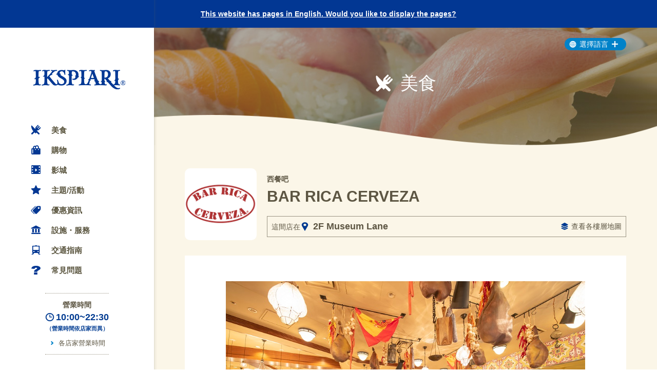

--- FILE ---
content_type: text/html; charset=UTF-8
request_url: https://www.ikspiari.com/tc/shop/2742/
body_size: 15319
content:











	





	
		
			
			
				
			
		
	











<!DOCTYPE html>
<!--[if IE 8]><html lang="zh-tw" class="ie ie8" prefix="og: http://ogp.me/ns# fb: http://ogp.me/ns/fb#"><![endif]-->
<!--[if IE 9]><html lang="zh-tw" class="ie ie9" prefix="og: http://ogp.me/ns# fb: http://ogp.me/ns/fb#"><![endif]-->
<!--[if (gt IE 9)|!(IE)]><!--><html lang="zh-tw" prefix="og: http://ogp.me/ns# fb: http://ogp.me/ns/fb#"><!--<![endif]-->


<head>




<meta charset="UTF-8">


<meta http-equiv="X-UA-Compatible" content="IE=edge">

<meta name="viewport" content="width=device-width,initial-scale=1,minimum-scale=1,maximum-scale=3">
    
<meta name="format-detection" content="telephone=no,address=no,email=no">

<title>BAR RICA CERVEZA | 洋食 | 伊克斯皮兒莉</title>
<meta name="description" content="伊克斯皮兒莉 BAR RICA CERVEZA (洋食) 店舖一覽。">
        
<meta name="keywords" content="伊克斯皮兒莉、IKSPIARI、舞濱、購物商城、電影院、東京迪士尼樂園度假區、東京迪士尼樂園、東京迪士尼海洋、 TDR、購物城、豐饒之月、東京購物、迪士尼購物">
<meta property="og:title" content="伊克斯皮兒莉（約140家店舖與餐館、電影院）">
<meta property="og:description" content="伊克斯皮兒莉位於東京迪士尼樂園玄關旁，是擁有約140家店舖、餐廳，以及電影院的購物商城。">
<meta property="og:type" content="article">
<meta property="og:url" content="http://www.ikspiari.com/tc/">
<meta property="og:image" content="http://www.ikspiari.com/tc/resource/images/common/ogp-ikspiari.png">
<meta property="og:site_name" content="伊克斯皮兒莉（約140家店舖與餐館、電影院）">

<meta name="theme-color" content="#023793">
<link rel="shortcut icon" href="/favicon-202504.ico">
<link rel="apple-touch-icon" href="/apple-touch-icon-202504.png">
<link rel="apple-touch-icon-precomposed" href="/apple-touch-icon-202504.png">
<link rel="alternate" hreflang="ja" href="http://www.ikspiari.com/">
<link rel="alternate" hreflang="en" href="http://www.ikspiari.com/en/">
<link rel="alternate" hreflang="zh-CN" href="http://www.ikspiari.com/sc/">
<link rel="alternate" hreflang="zh-TW" href="http://www.ikspiari.com/tc/">
<link rel="alternate" hreflang="ko" href="http://www.ikspiari.com/ko/">



<link href="/tc/resource/css/common.css?v=202503" rel="stylesheet" media="all">






<!--[if lt IE 9]>
<script src="/tc/resource/js/html5shiv.js"></script>
<script src="/tc/resource/js/respond.min.js"></script>
<![endif]-->
<!-- ga -->



<!-- Google Tag Manager -->
<script>(function(w,d,s,l,i){w[l]=w[l]||[];w[l].push({'gtm.start':
new Date().getTime(),event:'gtm.js'});var f=d.getElementsByTagName(s)[0],
j=d.createElement(s),dl=l!='dataLayer'?'&l='+l:'';j.async=true;j.src=
'https://www.googletagmanager.com/gtm.js?id='+i+dl;f.parentNode.insertBefore(j,f);
})(window,document,'script','dataLayer','GTM-M2S9XJ');</script>
<!-- End Google Tag Manager -->

</head>


























<body id="shop" class="shop-detail shop-gourmet">

<!-- Google Tag Manager (noscript) -->
<noscript><iframe src="https://www.googletagmanager.com/ns.html?id=GTM-M2S9XJ" height="0" width="0" style="display:none;visibility:hidden"></iframe></noscript>
<!-- End Google Tag Manager (noscript) -->


<div id="document">



<header id="header" class="header">
<p class="header__logo header__logo--202503"><a class="header__logo__link header__logo__link--202503 rollover" href="/tc/index.html"><span class="header__logo__text">IKSPIARI</span></a></p>
    <div class="toggle-main-nav js_toggle-main-nav menu__humberger menu__humberger--normal"><span></span><span></span><span></span></div>
    <!--div class="toggle-lang-nav js_toggle-lang-nav"></div-->
    <nav class="main-nav">
        <ul class="main-nav__list"> 
            <li class="main-nav__item"><a href="/tc/shop/gourmet.html" class="main-nav__item-link icon icon-gourmet rollover">美食</a></li>
            <li class="main-nav__item"><a href="/tc/shop/shopping.html" class="main-nav__item-link icon icon-shopping rollover">購物</a></li>
            <li class="main-nav__item"><a href="/tc/cinema/index.html" class="main-nav__item-link icon icon-cinema rollover">影城</a></li>
            <li class="main-nav__item"><a href="/tc/topics/index.html" class="main-nav__item-link icon icon-star rollover">主題/活動</a></li>
            <li class="main-nav__item"><a href="/tc/deals/index.html" class="main-nav__item-link icon icon-tag rollover">優惠資訊</a></li>
            <li class="main-nav__item"><a href="/tc/service/index.html" class="main-nav__item-link icon icon-museum rollover">設施・服務</a></li>
            <li class="main-nav__item"><a href="/tc/access/index.html" class="main-nav__item-link icon icon-train rollover">交通指南</a></li>
            <li class="main-nav__item"><a href="/tc/faq/index.html" class="main-nav__item-link icon icon-hatena rollover">常見問題</a></li>
        </ul>
        <div class="main-nav-close js_close-main-nav"><span class="icon icon-close">Close</span></div>
    </nav>
    <div class="header__operating-hours">
        <div class="header__operating-hours-inner">
            <p class="header__operating-hours__title">營業時間</p>
            <p class="header__operating-hours__time"><span class="icon icon-clock icon--tight">10:00~22:30</span></p>
            <p class="header__operating-hours__note">（營業時間依店家而異）</p>
            <p class="header__operating-hours__link"><a href="/tc/service/index.html" class="icon icon-arrow-right icon--sky">各店家營業時間</a></p>
        </div>
    </div>
    <div class="header__code">
        <img class="header__code__image" src="/tc/resource/images/common/qr_tc.png" width="132" height="132">
    </div>
</header>






    <div class="lang-nav-container">
        <div class="lang-nav-container-inner">
            <div class="toggle-lang-nav js_toggle-lang-nav">
                <p class="toggle-lang-nav__title"><span class="icon icon-global">選擇語言</span><span class="icon icon-toggle-plus"></span></p>
            </div>
            <nav class="lang-nav">
                <ul class="lang-nav__list">
                    <li class="lang-nav__item"><a href="https://www.ikspiari.com/en/" class="lang-nav__item-link rollover">English</a></li>
                    <li class="lang-nav__item"><a href="https://www.ikspiari.com/sc/" class="lang-nav__item-link rollover">简体中文</a></li>
                    <li class="lang-nav__item"><a href="https://www.ikspiari.com/tc/" class="lang-nav__item-link rollover">繁體中文</a></li>
                    <li class="lang-nav__item"><a href="https://www.ikspiari.com/ko/" class="lang-nav__item-link rollover">한국어</a></li>
                    <li class="lang-nav__item"><a href="https://www.ikspiari.com/" class="lang-nav__item-link rollover">日本語</a></li>
                </ul>
            </nav>
        </div>
    </div>



	<div id="main" class="main has-no-pt">
		<div class="content">
		

			<h1 class="hdg-main sp-none"><span class="hdg-main__txt icon icon-gourmet">美食</span><img class="hdg-main__wave" src="/tc/resource/images/common/main_bg_wave.png" alt="" width="1100" height="66"></h1>


			<div class="box-shop-detail-main">
				<p class="box-shop-detail-main__logo"><img src="/gourmet/shops/2742/__icsFiles/afieldfile/2018/10/22/bar_logo.png" alt="" width="80" height="80"></p>
				<div class="info">
				
					
					
					
					<p class="box-shop-detail-main__category">西餐吧</p>
					
					
					
					<h1 class="box-shop-detail-main__name">BAR RICA CERVEZA</h1>
					
					
					<div class="box-shop-detail-main__place">
					
						
						
						
						
						<p class="txt-pin">這間店在<span class="detail"><span class="icon icon-pin"></span>2F Museum Lane</span></p>
						
						
						


						
						
						
						<p class="txt-floor-map visible-sp"><span class="icon icon-floor"></span><a href="/tc/service/floormap_img/2f.html" target="_blank">查看各樓層地圖</a></p>
						<p class="txt-floor-map visible-pc"><span class="icon icon-floor"></span><a href="/tc/service/floormap/2f.html">查看各樓層地圖</a></p>
						
						
						
   
					</div>
					
					
					
					
					
				</div>
			</div>
			
			<div class="box-shop-detail-body">

				<div class="slider">
					<div class="box-bx-slider-shop">
						<ul class="js-bxslider">
							<li class="visual__item"><img class="visual__item-image" src="/gourmet/shops/2742/__icsFiles/afieldfile/2019/03/23/bar_main.jpg"></li>
							<li class="visual__item"><img class="visual__item-image" src="/gourmet/shops/2742/__icsFiles/afieldfile/2019/03/23/bar_main2.jpg"></li>
						</ul>
					</div>
				</div>
   
				<div class="cnt">
					<div class="txt">
					
						
						
						
						<p style="font-size: 20px;font-weight: bold;margin-bottom: 8px;">位於IKSPIARI玄關口的西班牙酒吧。在櫃檯上擺有五顏六色、種類豐富的西班牙下酒菜(Pincho)，可以自由挑選、與酒類一同享用</p>
						<p>這裡準備了許多發源於巴斯克酒吧的料理「西班牙下酒菜(Pincho)」，種類豐富、多樣變化，等著你來品嘗。<br>
在充滿活力、熱鬧的店裡，提供有多樣而豐富的料理，從一口份的輕食、到份量充足的單點料理皆具全。<br>
無論是自己一人前來，或是與朋友結伴，都歡迎輕鬆的來店內小坐。</p>
						
						
						
					</div>
					<div class="summary">

						
						
						<dl>
							
							
							
							<dt>席位數</dt>
							<dd>74</dd>
							
							
						</dl>
						
						
						
						<dl>
							<dt>Tel</dt>
							<dd>+81-47-305-5646</dd>
						</dl>
						
						
						
						
						
						<dl>
							<dt>官網</dt>
							<dd><a href="https://shop.create-restaurants.co.jp/0919/" target="_blank">https://shop.create-restaurants.co.jp/0919/</a><span class="icon icon-ext sky"></span></dd>
						</dl>
						
						
						
						
						
						
						
						
					</div>
					<div class="notice">
						<p class="notice__pct"><img src="/gourmet/shops/2742/__icsFiles/afieldfile/2019/03/23/bar_gaikan.jpg" alt=""></p>
						<div class="notice__info">

							<dl class="headline">
							
								
								
								
								<dt>WELCOME CARD</dt>
								<dd>用餐者皆享5%折扣優惠</dd>
								
								
								
							</dl>


							<div class="box-icons js-shop-detail-box-icons">
								<ul class="icons js-icons">
									
									
									<li class="item">
										<span class="item__ico"><img src="/tc/resource/images/common/shop-icon_kin-en.png" alt="禁菸"></span>
										<span class="item__description">禁菸</span>
									</li>
									
									
									
									
									
									
									<li class="item">
										<span class="item__ico"><img src="/tc/resource/images/common/shop-icon_fl-menu.png" alt="有外語菜單"></span>
										<span class="item__description">有外語菜單</span>
									</li>
									
									
									
									
									
									
									
									
									
								</ul>
								
								
								
								<div class="txt js-txt-opened"><span class="icon icon-arrow-up"></span><a href="#">關閉圖示說明</a></div>
								<div class="txt js-txt-closed"><span class="icon icon-arrow-down"></span><a href="#">圖示說明</a></div>
								
								
							</div>

						</div>
					</div>
				</div>



				<div class="floor-map">
					
					
					
					<h2 class="floor-map__hdg">地圖</h2>
					
					


	



	

<div class="container-floor-map">
	<p class="floor-map__floor"><img src="/resource-floormap/floor/floor-2F.png" alt=""></p>
	<div class="js-conatiner-floormap-detail" data-map-coords="145,225" style="background-color: #fffaf2;">
		<img class="floor-map__pct js-floormap-img" src="/resource-floormap/map/en-2F.png" alt="" width="740" height="463">
		<img class="floor-map__pin js-floormap-pin" src="/resource-floormap/pin/pin.gif" alt="" width="36" height="46">
	</div>
</div>
					
					
					
					<p class="floor-map__link visible-sp"><a href="/tc/service/floormap_img/2f.html" target="_blank"><span class="icon icon-floor"></span>查看各樓層地圖</a></p>
					<p class="floor-map__link visible-pc"><a href="/tc/service/floormap/2f.html"><span class="icon icon-floor"></span>查看各樓層地圖</a></p>
					
					





				</div>



			</div>

			<div class="box-shop-detail-other-shop">
				<div class="wrap">
					
					
					
					
					<h2 class="box-shop-detail-other-shop__hdg">洋食 其他店舖</h2>
					
					
					<ul class="box-shop-detail-other-shop__list js-box-shop-detail-other-shop__list" data-shop-category="洋食" data-lang="tc"></ul>
				</div>
				
				
				
				<p class="box-shop-detail-other-shop__back"><span class="icon icon-arrow-left"></span><a href="/tc/shop/category/western_food.html">返回一覽表</a></p>
				
				
			</div>

		</div>
	</div>








<footer id="footer" class="footer box-bg-brown">
	<div class="footer__share">
		<p class="footer__share__title">SHARE</p>
		<ul class="footer__share__list">



			<li class="footer__share__item footer__share__item--fb"><span class="js_share-link_fb"></span></li>
			<li class="footer__share__item footer__share__item--tw"><span class="js_share-link_x"></span></li>



		</ul>
	</div>
	<div class="footer__go-top">
		<div class="footer__go-top__inner"> <a class="footer__go-top__anchor" href="#document"><span class="icon icon-arrowbig-up"></span></a> </div>
	</div>
	<div class="footer__bottom">
		<div class="footer__bottom-inner">

			<nav class="footer__bottom__site-nav">
				<ul class="footer__bottom__site-nav__list">



					<li class="footer__bottom__site-nav__item"><a href="/tc/about/privacy_policy.html">隱私權政策</a></li>
					<li class="footer__bottom__site-nav__item"><a href="/tc/about/site_policy.html">使用條款</a></li>



				</ul>
			</nav>
			<small class="footer__copyright">&copy; IKSPIARI CO.LTD., ALL RIGHTS RESERVED.</small>
		</div>
	</div>
</footer>
</div>



<script src="/tc/resource/js/lib.js"></script>
<script src="/tc/resource/js/common.js?v=20200507"></script>




<!-- Retargeting tag -->
<script type="text/javascript">
  (function () {
    var tagjs = document.createElement("script");
    var s = document.getElementsByTagName("script")[0];
    tagjs.async = true;
    tagjs.src = "//s.yjtag.jp/tag.js#site=RagMacq&referrer=" + encodeURIComponent(document.location.href) + "";
    s.parentNode.insertBefore(tagjs, s);
  }());
</script>
<noscript>
  <iframe src="//b.yjtag.jp/iframe?c=RagMacq" width="1" height="1" frameborder="0" scrolling="no" marginheight="0" marginwidth="0"></iframe>
</noscript>
<!-- End retargeting tag -->

</body>
</html>



--- FILE ---
content_type: text/css
request_url: https://www.ikspiari.com/tc/resource/css/common.css?v=202503
body_size: 150773
content:
@charset "UTF-8";
/* -----------------------------------------------
 Reset （リセット）
-------------------------------------------------- */
html {
	font-family: sans-serif;
	overflow-x: auto;
	overflow-y: scroll;
}

body {
	margin: 0;
	padding: 0;
	-webkit-text-size-adjust: none;
}

a {
	background: transparent;
	outline: 0 !important;
}

a:focus {
	outline: thin dotted;
}

a:active,
a:hover {
	outline: 0;
}

html, div, span, object, iframe,
h1, h2, h3, h4, h5, h6, p, blockquote, pre,
a, abbr, acronym, address, code, del, em, img, strong,
dl, dt, dd, ol, ul, li,
fieldset, form, label,
table, caption, tbody, tfoot, thead, tr, th, td {
	margin: 0;
	padding: 0;
	vertical-align: baseline;
}

article, aside, footer, header, small, nav, section, figure, figcaption, main {
	margin: 0;
	padding: 0;
	display: block;
	vertical-align: baseline;
	list-style: none;
	background-color: transparent;
	outline: none;
}

audio, canvas, video {
	display: inline-block;
}

ul, ol {
	list-style-type: none;
}

table {
	border: none;
	border-collapse: collapse;
	border-spacing: 0;
}

img {
	line-height: 1;
	vertical-align: middle;
}

a img {
	border: none;
}

img[usemap], map area {
	border: none !important;
	outline: none !important;
}

a:focus {
	border: 0 none;
}

sub, sup {
	font-size: 75%;
	line-height: 0;
	position: relative;
	vertical-align: baseline;
}

hr {
	-moz-box-sizing: content-box;
	box-sizing: content-box;
	height: 0;
}

dt, dd, li,
th, td,
input, textarea {
	text-align: left;
	vertical-align: top;
}

input, textarea, button {
	margin: 0;
	padding: 0;
}

button, label {
	background-color: transparent;
	cursor: pointer;
}

button, select {
	text-transform: none;
}

button, html input[type="button"], input[type="reset"], input[type="submit"] {
	-webkit-appearance: button;
	cursor: pointer;
}

button[disabled], html input[disabled] {
	cursor: default;
}

input[type="checkbox"], input[type="radio"] {
	-moz-box-sizing: content-box;
	box-sizing: content-box;
	padding: 0;
}

input[type="search"] {
	-webkit-appearance: textfield;
	-moz-box-sizing: content-box;
	box-sizing: content-box;
}

input[type="search"]::-webkit-search-cancel-button, input[type="search"]::-webkit-search-decoration {
	-webkit-appearance: none;
}

button::-moz-focus-inner, input::-moz-focus-inner {
	padding: 0;
	border: 0;
}

textarea {
	overflow: auto;
	vertical-align: top;
}

/* -----------------------------------------------
1. Base （ベース）
-------------------------------------------------- */
html {
	overflow-y: scroll;
}

body {
	background: #fff;
	font-size: 14px;
	color: #5d5643;
	line-height: 1.3;
}

html[lang="en"] body {
	font-family: Arial, sans-serif;
}

html[lang="zh-cn"] body {
	font-family: '宋体', 'Microsoft YaHei', '微软雅黑', Arial, sans-serif;
}

html[lang="zh-tw"] body {
	font-family: 'Microsoft JhengHei', '微軟正黑體', Arial, sans-serif;
}

h1, h2, h3, h4, h5, h6 {
	line-height: 1.7;
	font-size: 100%;
	font-weight: normal;
}

p {
	line-height: 1.3;
}

dt, dd, li,
th, td,
input,
textarea {
	line-height: 1.3;
}

input, textarea, button, select, option, optgroup {
	font-size: 100%;
	font-style: normal;
}

strong {
	font-weight: bold;
	color: #ff3b3b;
}

em {
	font-weight: bold;
}

a {
	color: #5d5643;
	text-decoration: none;
}

a:hover,
a:active {
	text-decoration: none;
}

@media (min-width: 992px) {
	a {
		text-decoration: none;
	}
	a:hover,
	a:active {
		text-decoration: underline;
	}
}

a,
input,
label {
	-webkit-tap-highlight-color: transparent;
}

/* Clearfix
-------------------------------------------------- */
.clearfix:before, .clearfix:after,
#header:before,
#header:after,
#footer:before,
#footer:after,
#content:before,
#content:after,
.col:before,
.col:after,
.bxslider:before,
.bxslider:after {
	content: " ";
	display: table;
}

.clearfix:after,
#header:after,
#footer:after,
#content:after,
.col:after,
.bxslider:after {
	clear: both;
}

/*  Status
-------------------------------------------------- */
.is-hidden {
	display: none !important;
}

.is-visible {
	display: block !important;
}

/* icon
-------------------------------------------------- */
@font-face {
	font-family: 'ikspiari-global';
	src: url("/tc/resource/font/ikspiari-global.eot");
	src: url("/tc/resource/font/ikspiari-global.eot#iefix") format("embedded-opentype"),
	url("/tc/resource/font/ikspiari-global.ttf") format("truetype"),
	url("/tc/resource/font/ikspiari-global.woff") format("woff"),
	url("/tc/resource/font/ikspiari-global.svg#ikspiari-global") format("svg");
	font-weight: normal;
	font-style: normal;
}

[class^="icon-"]:before, [class*=" icon-"]:before {
	font-family: "ikspiari-global";
	font-style: normal;
	font-weight: normal;
	speak: none;
	display: inline-block;
	text-decoration: none;
	width: 1em;
	margin-right: .4em;
	text-align: center;
	/* opacity: .8; */
	/* For safety - reset parent styles, that can break glyph codes*/
	font-variant: normal;
	text-transform: none;
	/* fix buttons height, for twitter bootstrap */
	line-height: 1em;
	/* Animation center compensation - margins should be symmetric */
	/* remove if not needed */
	/* you can be more comfortable with increased icons size */
	/* font-size: 120%; */
	/* Font smoothing. That was taken from TWBS */
	-webkit-font-smoothing: antialiased;
	-moz-osx-font-smoothing: grayscale;
	/* Uncomment for 3D effect */
	/* text-shadow: 1px 1px 1px rgba(127, 127, 127, 0.3); */
}

.icon-arrowbig-up:before {
	content: '\e800';
}

/* '' */
.icon-arrowbig-right:before {
	content: '\e801';
}

/* '' */
.icon-arrowbig-down:before {
	content: '\e802';
}

/* '' */
.icon-arrowbig-left:before {
	content: '\e803';
}

/* '' */
.icon-arrow-right:before {
	content: '\e804';
}

/* '' */
.icon-arrow-down:before {
	content: '\e805';
}

/* '' */
.icon-arrow-left:before {
	content: '\e806';
}

/* '' */
.icon-toggle-plus:before {
	content: '\e807';
}

/* '' */
.icon-toggle-minus:before {
	content: '\e808';
}

/* '' */
.icon-close:before {
	content: '\e809';
}

/* '' */
.icon-twitter:before {
	content: '\e80a';
}

/* '' */
.icon-facebook:before {
	content: '\e80b';
}

/* '' */
.icon-instagram:before {
	content: '\e80c';
}

/* '' */
.icon-gourmet:before {
	content: '\e80d';
}

/* '' */
.icon-shopping:before {
	content: '\e80e';
}

/* '' */
.icon-cinema:before {
	content: '\e80f';
}

/* '' */
.icon-star:before {
	content: '\e810';
}

/* '' */
.icon-tag:before {
	content: '\e811';
}

/* '' */
.icon-museum:before {
	content: '\e812';
}

/* '' */
.icon-train:before {
	content: '\e813';
}

/* '' */
.icon-hatena:before {
	content: '\e814';
}

/* '' */
.icon-glitter:before {
	content: '\e815';
}

/* '' */
.icon-global:before {
	content: '\e816';
}

/* '' */
.icon-car:before {
	content: '\e817';
}

/* '' */
.icon-tel:before {
	content: '\e818';
}

/* '' */
.icon-pin:before {
	content: '\e819';
}

/* '' */
.icon-reload:before {
	content: '\e81a';
}

/* '' */
.icon-floor:before {
	content: '\e81b';
}

/* '' */
.icon-ticket:before {
	content: '\e81c';
}

/* '' */
.icon-calendar:before {
	content: '\e81d';
}

/* '' */
.icon-sun:before {
	content: '\e81e';
}

/* '' */
.icon-moon:before {
	content: '\e81f';
}

/* '' */
.icon-arrow-up:before {
	content: '\e820';
}

/* '' */
.icon-clock:before {
	content: '\e821';
}

/* '' */
.icon-weibo:before {
	content: '\e822';
}

/* '' */
.icon-ext:before {
	content: '\e823';
}

/* '' */
.icon-search:before {
	content: '\e824';
}

/* '' */
.icon-resize:before {
	content: '\e80b';
}

/* '' */
.icon-share:before {
	content: '\e80b';
}

/* '' */
.icon-login:before {
	content: '\e80b';
}

/* '' */
.icon-refresh:before {
	content: '\e80b';
}

/* '' */
.icon-twitter, .icon-facebook, .icon-weibo {
	background: #000;
	-webkit-border-radius: 50%;
	-moz-border-radius: 50%;
	-o-border-radius: 50%;
	border-radius: 50%;
	color: #fff;
	width: 50px;
	height: 50px;
	box-sizing: border-box;
	display: inline-block;
	text-align: center;
	font-size: 25px;
}

.icon-twitter:before, .icon-facebook:before, .icon-weibo:before {
	position: relative;
	top: 1px;
	margin-left: 0;
	margin-right: 0;
	line-height: 50px;
}

.icon-twitter {
	background: #1daced;
}

.icon-facebook {
	background: #3c5a96;
}

.icon-weibo {
	background: #e6162d;
}

.icon-x {
	background: #000;
	-webkit-border-radius: 50%;
	-moz-border-radius: 50%;
	-o-border-radius: 50%;
	border-radius: 50%;
	width: 50px;
	height: 50px;
	box-sizing: border-box;
	display: inline-block;
}

.icon-x:before {
	content: "";
	width: 50px;
	height: 50px;
	background-image: url(https://www.ikspiari.com/resource/images/icon-sns-x-wh.png);
	background-repeat: no-repeat;
	background-position: center;
	background-size: 32px 32px;
}

/* Icon Option
-------------------------------------------------- */
.icon--sky:before {
	color: #0082c9;
}

.icon--iks:before {
	color: #003b91;
}

.icon--tight:before {
	margin-right: .2em;
}

.icon--expand:before {
	margin-right: .6em;
}

/* btn
-------------------------------------------------- */
.btn {
	display: inline-block;
	padding: 8px;
	border-radius: 50px;
	box-sizing: border-box;
	background: #aaa;
	font-size: 16px;
	font-weight: bold;
	text-align: center;
	line-height: 1;
	color: #fff;
	-webkit-transition: all 0.1s;
	transition: all 0.1s;
}

.btn--sky {
	background-color: #0082c9;
}

.btn--water {
	background-color: #5ac4ef;
}

.btn--magenta {
	background-color: #b64f96;
}

.btn--full {
	width: 100%;
}

.btn--h-large {
	padding: 12px 8px;
}

.btn small {
	display: inline;
	font-size: 0.9em;
}

@media (min-width: 992px) {
	.btn--sky:hover {
		background-color: #4da8d9;
		text-decoration: none;
	}
	.btn--water:hover {
		background-color: #8cd6f4;
		text-decoration: none;
	}
	.btn--magenta:hover {
		background-color: #f96ccd;
		text-decoration: none;
	}
}

/* rollover
-------------------------------------------------- */
@media (min-width: 992px) {
	.ie8 .rollover:hover {
		-ms-filter: "alpha(opacity=60)";
	}
	.rollover {
		-webkit-transition: all 0.1s;
		transition: all 0.1s;
	}
	.rollover:hover {
		opacity: 0.6;
	}
}

/* color
-------------------------------------------------- */
.sky {
	color: #0082c9 !important;
}

/* fluid-image
-------------------------------------------------- */
.fluid-image {
	max-width: 100%;
	height: auto;
}

/* sp/pc
-------------------------------------------------- */
@media (max-width: 991px) {
	.visible-sp {
		display: block;
	}
}

@media (min-width: 992px) {
	.visible-sp {
		display: none;
	}
}

@media (max-width: 991px) {
	.visible-pc {
		display: none;
	}
}

@media (min-width: 992px) {
	.visible-pc {
		display: block;
	}
}

@media (max-width: 991px) {
	.txt-center-sp {
		text-align: center;
	}
}

/* utility
-------------------------------------------------- */
@media (max-width: 992px) {
	.sp-none {
		display: none !important;
	}
	.sp-mb40 {
		margin-bottom: 40px !important;
	}
}

@media (min-width: 993px) {
	.pc-pb40 {
		padding-bottom: 40px !important;
	}
}

.p0 {
	padding: 0 !important;
}

.bdbn {
	border-bottom: none !important;
}

.bold {
	font-weight: bold !important;
}

.bgn {
	background: none !important;
}

@media (min-width: 992px) {
	#document:after {
		content: " ";
		position: fixed;
		z-index: 999;
		width: 10px;
		height: 100%;
		left: 24%;
		top: 0;
		background: url(/tc/resource/images/common/pc_nav_shadow.png) left top repeat-y;
	}
}

@media (min-width: 1260px) {
	#document:after {
		left: 300px;
	}
}

/*******************************************************************************
* document
*/
#document {
	position: relative;
}


/*******************************************************************************
* header
*/
.header {
	position: fixed;
	z-index: 10;
	left: 0;
	top: 0;
	width: 100%;
	height: 45px;
	background: #fff;
}

.header__logo {
	position: absolute;
	left: 0;
	right: 0;
	top: 0;
	bottom: 0;
	margin: auto;
	width: 152px;
	max-width: 50%;
	height: 35px;
}

.header__logo--20th {
	width: 180px;
	height: 42px;
}

.header__logo--202103 {
	width: 180px;
	height: 42px;
}

.header__logo--202503 {
	width: 180px;
	height: 42px;
}

.header__logo__link {
	display: block;
	width: 100%;
	height: 100%;
	background: url(/tc/resource/images/common/sp_header_logo.png) center center no-repeat;
	background-size: contain;
}

.header__logo__link--20th {
	background-image: url(/tc/resource/images/common/sp_header_logo-20th.png);
}

.header__logo__link--202103 {
	background-image: url(/tc/resource/images/common/sp_header_logo-202103.png);
}

.header__logo__link--202503 {
	background-image: url(/tc/resource/images/common/sp_header_logo-202503.png);
}

.header__logo__text {
	display: none;
}

.header__operating-hours {
	display: none;
}

.header__code {
	display: none;
}

@media (min-width: 992px) {
	.header {
		position: absolute;
		left: 0;
		top: 0;
		max-width: 24%;
		height: auto;
		/*box-shadow:#e9e2d1 0 0 5px 0;*/
	}
	.header__logo {
		width: 140px;
		height: 124px;
		max-width: none;
		margin: 37px auto auto;
	}
	.header__logo--20th {
		width: 140px;
		height: 130px;
		margin-top: 32px;
	}
	.header__logo--202103 {
		width: 140px;
		height: 130px;
		margin-top: 32px;
	}
	.header__logo--202503 {
		width: 190px;
		height: 130px;
		margin-top: 32px;
	}
	.header__logo__link {
		background-image: url(/tc/resource/images/common/pc_header_logo.png);
	}
	.header__logo__link--20th {
		background-image: url(/tc/resource/images/common/pc_header_logo-20th.png);
	}
	.header__logo__link--202103 {
		background-image: url(/tc/resource/images/common/pc_header_logo-202103.png);
	}
	.header__logo__link--202503 {
		background-image: url(/tc/resource/images/common/pc_header_logo-202503.png);
	}
	.header__operating-hours {
		display: block;
		margin-top: 10px;
		text-align: center;
	}
	.header__operating-hours-inner {
		display: inline-block;
		padding: 15px 0;
		border-top: 1px dotted #9a9483;
		border-bottom: 1px dotted #9a9483;
	}
	.header__operating-hours__title {
		font-size: 14px;
		font-weight: bold;
		line-height: 1;
		color: #5d5643;
	}
	.header__operating-hours__time {
		margin-top: 8px;
		font-size: 18px;
		font-weight: bold;
		line-height: 1;
		color: #003b91;
	}
	.header__operating-hours__note {
		margin-top: 8px;
		font-size: 11px;
		font-weight: bold;
		line-height: 1;
		color: #003b91;
	}
	.header__operating-hours__link {
		margin-top: 16px;
		font-size: 13px;
		line-height: 1;
		color: #5d5643;
	}
	.header__code {
		display: block;
		margin-top: 15px;
		margin-bottom: 20px;
		text-align: center;
	}
}

@media (min-width: 1260px) {
	.header {
		max-width: 300px;
	}
}

/***************************************
* main-nav
*/
.toggle-main-nav {
	position: absolute;
	left: 0;
	right: 0;
	top: 0;
	bottom: 0;
	margin: auto 0 auto auto;
	width: 45px;
	height: 45px;
	cursor: pointer;
}

.menu__humberger {
	position: relative;
	width: 45px;
	height: 45px;
}

.menu__humberger > span {
	position: absolute;
	left: 15px;
	display: block;
	width: 16px;
	height: 3px;
	border-radius: 2px;
	background: #003b91;
	transition: all 0.5s;
}

.menu__humberger > span:nth-of-type(1) {
	top: 15px;
}

.menu__humberger > span:nth-of-type(2) {
	top: 21px;
}

.menu__humberger > span:nth-of-type(3) {
	top: 27px;
}

.menu__humberger--normal.active span:nth-of-type(1) {
	transform: translateY(6px) rotate(-45deg);
}

.menu__humberger--normal.active span:nth-of-type(2) {
	opacity: 0;
}

.menu__humberger--normal.active span:nth-of-type(3) {
	transform: translateY(-6px) rotate(45deg);
}

.main-nav {
	display: none;
	background: #fff;
	text-align: center;
}

.main-nav__list {
	display: inline-block;
	margin: 35px;
}

.main-nav__item-link {
	position: relative;
	display: block;
	padding: 10px 0 10px 40px;
	font-size: 16px;
	font-weight: bold;
	color: #5c5741;
}

.main-nav__item-link:hover {
	text-decoration: none;
}

.main-nav__item-link:before {
	display: block;
	position: absolute;
	left: 0;
	top: auto;
	color: #023793;
	font-size: 130%;
}

.main-nav-close {
	height: 44px;
	background: #007fcc;
	font-size: 14px;
	font-weight: bold;
	line-height: 44px;
	text-align: center;
	color: #fff;
	cursor: pointer;
}

@media (min-width: 992px) {
	.toggle-main-nav {
		display: none;
	}
	.main-nav {
		display: block;
		margin-top: 180px;
	}
	.main-nav__list {
		width: 180px;
		margin: 0 0 15px;
	}
	.main-nav__item-link {
		font-size: 15px;
	}
	.main-nav-close {
		display: none;
	}
}

/***************************************
* lang-nav
*/
@media (min-width: 992px) {
	.lang-nav-container {
		position: absolute;
		right: 0;
		top: 20px;
		margin-left: 24%;
	}
}

@media (min-width: 1260px) {
	.lang-nav-container {
		width: 100%;
		margin-left: 0;
		padding-left: 300px;
		box-sizing: border-box;
	}
}

@media (min-width: 992px) {
	.lang-nav-container-inner {
		position: relative;
		margin: 0 40px;
		height: 45px;
	}
}

@media (min-width: 1260px) {
	.lang-nav-container-inner {
		width: 860px;
		margin: 0 auto;
	}
}

.toggle-lang-nav {
	position: fixed;
	z-index: 13;
	left: 0;
	top: 0;
	width: 45px;
	height: 45px;
	background: url(/tc/resource/images/common/sp_header_toggle_lang-nav.png) center center no-repeat;
	background-size: 25px 25px;
	cursor: pointer;
}

.toggle-lang-nav__title {
	display: none;
}

@media (min-width: 992px) {
	.toggle-lang-nav {
		position: absolute;
		left: auto;
		right: 0;
		width: 120px;
		height: 24px;
		border-radius: 12px;
		background: #0082c9;
		color: #fff;
	}
	.toggle-lang-nav__title {
		display: block;
		line-height: 24px;
		padding-left: 7px;
	}
	.toggle-lang-nav__title .icon-global:before {
		margin-left: 2px;
	}
	.toggle-lang-nav__title .icon-toggle-plus:before {
		margin-left: 6px;
	}
}

.lang-nav {
	position: fixed;
	z-index: 12;
	left: 0;
	top: 45px;
	width: 100%;
	display: none;
	background: #073d95;
	text-align: center;
}

.lang-nav.is-open:before {
	content: "";
	position: absolute;
	z-index: 12;
	left: 12px;
	top: -16px;
	width: 0;
	height: 0;
	border-color: transparent transparent #073d95 transparent;
	border-width: 10px 10px;
	border-style: solid;
}

.lang-nav__list {
	display: inline-block;
	margin: 5px;
}

.lang-nav__item {
	text-align: center;
}

.lang-nav__item-link {
	display: block;
	height: 44px;
	font-size: 15px;
	font-weight: bold;
	line-height: 44px;
	color: #fff;
}

.lang-nav__item-link:hover {
	text-decoration: none;
}

@media (min-width: 992px) {
	.lang-nav {
		position: absolute;
		left: auto;
		right: 0;
		top: 12px;
		width: 120px;
		border-radius: 0 0 10px 10px;
		background: #0082c9;
	}
	.lang-nav.is-open:before {
		content: none;
	}
	.lang-nav__list {
		display: block;
		width: 120px;
		margin: 14px 0 0;
		padding: 5px 0;
		border-top: 1px solid #339bd4;
	}
	.lang-nav__item-link {
		height: 36px;
		line-height: 36px;
	}
}

@media (min-width: 992px) {
	html[lang="en"] .toggle-lang-nav {
		width: 175px;
	}
}

@media (min-width: 992px) {
	html[lang="en"] .lang-nav {
		width: 175px;
	}
}

@media (min-width: 992px) {
	html[lang="en"] .lang-nav__list {
		width: 175px;
	}
}

/*

.toggle-lang-nav-pc {
	display: none;  
}

.lang-nav-pc {
	display: none;
}


@media (min-width: $media-pc-size) {
.toggle-lang-nav-pc {
	display: block;
	position: absolute;
	z-index: 20;
	right: 0;
	top: -180px;
}
.lang-nav-pc {
	display: none;
	position: absolute;
	right: 0;
	top: 30px;
}
	
}
*/
/***************************************
* footer
*/
@media (min-width: 992px) {
	.footer {
		margin-left: 24%;
	}
}

@media (min-width: 1260px) {
	.footer {
		margin-left: 300px;
	}
}

.footer__share {
	padding: 15px;
	text-align: center;
	color: #5d5643;
}

.footer__share__title {
	display: inline-block;
	vertical-align: middle;
	margin-right: 10px;
	font-size: 14px;
	font-weight: bold;
	line-height: 1;
}

.footer__share__list {
	display: inline-block;
	vertical-align: middle;
	line-height: 1;
}

.footer__share__item {
	display: inline-block;
	vertical-align: middle;
	margin-right: 10px;
	line-height: 1;
}

.footer__share__item:last-child {
	margin-right: 0;
}

@media (min-width: 992px) {
	.footer__share {
		margin-top: 10px;
	}
}

.footer__go-top__anchor {
	display: block;
	padding: 10px;
	background: #0082c9;
	color: #fff;
	font-size: 20px;
	text-align: center;
}

.footer__go-top__anchor .icon:before {
	margin: 0;
}

@media (min-width: 992px) {
	.footer__go-top {
		height: 5px;
		margin-top: 10px;
		background: #0082c9;
	}
	.footer__go-top__inner {
		position: relative;
		height: 5px;
		margin: 0 40px;
	}
	.footer__go-top__anchor {
		position: absolute;
		right: 0;
		bottom: 5px;
		width: 50px;
		padding: 10px 0 5px;
		border-radius: 10px 10px 0 0;
		background: #0082c9;
		font-size: 20px;
		text-align: center;
		-webkit-transition: all 0.1s;
		transition: all 0.1s;
	}
	.footer__go-top__anchor:hover {
		background: #4da8d9;
	}
}

@media (min-width: 1260px) {
	.footer__go-top__inner {
		max-width: 860px;
		margin: 0 auto;
	}
}

.footer__bottom {
	padding: 10px 10px 0;
	background: #003b91;
}

.footer__bottom__site-nav {
	font-size: 14px;
	color: #fff;
	text-align: center;
}

.footer__bottom__site-nav__item {
	display: inline-block;
	margin-right: 10px;
	padding-right: 10px;
	border-right: 1px solid #fff;
}

.footer__bottom__site-nav__item:last-child {
	margin-right: 0;
	padding-right: 0;
	border-right: 0 none;
}

.footer__bottom__site-nav__item a {
	color: #fff;
}

.footer__copyright {
	padding: 10px 10px 15px;
	background: #003b91;
	font-size: 10px;
	color: #fff;
	text-align: center;
}

@media (min-width: 992px) {
	.footer__bottom {
		padding: 20px 0 20px;
		background: #003b91;
	}
	.footer__bottom-inner {
		position: relative;
		margin: 0 40px;
	}
	.footer__bottom__site-nav {
		text-align: left;
	}
	.footer__copyright {
		position: absolute;
		right: 0;
		bottom: 0;
		padding: 0;
		text-align: right;
	}
}

@media (min-width: 1260px) {
	.footer__bottom-inner {
		max-width: 860px;
		margin: 0 auto;
	}
}

.footer__bottom__forguest {
	margin: 20px 0 20px;
	text-align: center;
}
.footer__bottom__forguest-link {
	display: inline-block;
	padding: 12px 20px;
	border-radius: 500px;
	background: #fff;
	font-size: 14px;
	color: #003b91;
}
@media (min-width: 992px) {
	.footer__bottom__forguest {
		margin: 0 0 20px;
		text-align: center;
	}
	.footer__bottom__forguest-link {
		display: inline-block;
		padding: 12px 20px;
		border-radius: 500px;
		background: #fff;
		font-size: 14px;
		color: #003b91;
	}
	.footer__bottom__forguest-link:hover {
		text-decoration: none;
		opacity: 0.8;
	}
}

/*******************************************************************************
* main
*/
.main {
	position: relative;
	padding-top: 45px;
	background: #fbf6e8;
	overflow: hidden;
}

@media (min-width: 992px) {
	.main {
		margin-left: 24%;
	}
	.main.has-no-pt {
		padding-top: 0;
	}
}

@media (min-width: 1260px) {
	.main {
		margin-left: 300px;
	}
}

/*******************************************************************************
* content
*/
.content {
	position: relative;
	z-index: 3;
}

.content__page-title-img {
	width: 100%;
}

@media (min-width: 992px) {
	.content__page-title-img {
		width: 100%;
		margin-top: -45px;
	}
}

.content-wrapper {
	background-color: #fff;
}

.content-wrapper--trans {
	background-color: transparent;
}

.content-inner {
	position: relative;
	/*background: rgba(0,0,0,.1);*/
}

.content-inner--white {
	padding: 20px;
	background: #fff;
}

@media (min-width: 768px) {
	.content-inner {
		margin: 0 20px;
	}
}

@media (min-width: 992px) {
	.content__page-title-img {
		width: 100%;
		margin-top: -45px;
	}
	.content-inner {
		margin: 0 40px;
	}
}

@media (min-width: 1260px) {
	.content-inner {
		max-width: 860px;
		margin: 0 auto;
	}
}

.content-inner-2 {
	margin-left: 15px;
	margin-right: 15px;
}

@media (min-width: 992px) {
	.content-inner-2 {
		margin-left: 40px;
		margin-right: 40px;
	}
}

@media (min-width: 1240px) {
	.content-inner-2 {
		max-width: 860px;
		margin-left: auto;
		margin-right: auto;
	}
}

.box-bg-brown {
	background: #fbf6e8;
}

.back {
	font-size: 16px;
	margin-top: 25px;
}

.box-intro__img {
	text-align: center;
	line-height: 1;
	font-size: 0;
}

.box-intro__img img {
	width: 160px;
}

.box-intro__txt p {
	font-weight: bold;
	margin-bottom: 15px;
	font-size: 16px;
	line-height: 1.6;
	padding: 0 15px;
}

.box-intro__location {
	border-top: 1px solid #9a9483;
	border-bottom: 1px solid #9a9483;
	padding: 10px 0 15px;
	margin: 0 0 20px;
}

.box-intro__location dt, .box-intro__location dd {
	text-align: center;
}

.box-intro__location dt {
	margin-bottom: 5px;
}

.box-intro__location .location {
	font-weight: bold;
	font-size: 18px;
}

.box-intro__location .location:before {
	color: #003b91;
}

.box-intro__link span:before {
	color: #003b91;
}

.box-intro__link a, .box-intro__link a:link, .box-intro__link a:visited {
	text-decoration: underline;
}

.box-intro__link a:hover, .box-intro__link a:active {
	text-decoration: none;
}

@media (min-width: 992px) {
	.box-intro {
		display: table;
		width: 100%;
		margin-bottom: 15px;
	}
	.box-intro__img {
		display: table-cell;
		vertical-align: top;
		padding-right: 25px;
	}
	.box-intro__img img {
		width: auto;
	}
	.box-intro__txt {
		display: table-cell;
		vertical-align: middle;
	}
	.box-intro__txt p {
		padding: 25px 0 0;
		font-size: 18px;
	}
	.box-intro__location {
		border-left: 1px solid #9a9483;
		border-right: 1px solid #9a9483;
		padding: 10px;
	}
	.box-intro__location:before, .box-intro__location:after {
		content: " ";
		display: table;
	}
	.box-intro__location:after {
		clear: both;
	}
	.box-intro__location dt {
		float: left;
		margin-bottom: 0;
	}
	.box-intro__location dd {
		float: right;
	}
}

.box-view {
	border: 1px solid #ccc9c1;
	padding: 5px 10px 20px 10px;
}

.box-view .hdg-lv3 {
	text-align: left;
	padding-left: 20px;
	margin-bottom: 0;
}

.box-view__img {
	text-align: center;
}

@media (min-width: 992px) {
	.box-view {
		padding: 20px 30px 18px 30px;
	}
	.box-view .hdg-lv3 {
		padding-left: 30px;
	}
	.box-view__img {
		margin-top: -25px;
	}
}

@media (max-width: 991px) {
	.box-media {
		padding: 0 15px;
	}
	.box-media__left {
		text-align: center;
	}
}

@media (min-width: 992px) {
	.box-media {
		display: table;
		width: 100%;
	}
	.box-media__left, .box-media__right {
		display: table-cell;
		vertical-align: top;
	}
	.box-media__right {
		padding-left: 20px;
		position: relative;
	}
}

.box-media .paragraph {
	margin-bottom: 15px;
	line-height: 1.6;
}

.container-floor-map {
	position: relative;
	width: auto;
	max-width: 740px;
	margin: 0 15px;
}

.container-floor-map .floor-map__pin {
	position: absolute;
	z-index: 3;
}

.container-floor-map .floor-map__text {
	position: absolute;
	width: 100%;
	height: auto;
	z-index: 2;
}

.container-floor-map .floor-map__pct {
	width: 100%;
	height: auto;
	z-index: 1;
}

.container-floor-map .floor-map__floor {
	position: absolute;
	top: 10px;
	right: 10px;
	z-index: 3;
	width: 20%;
	height: auto;
}

.container-floor-map .floor-map__floor img {
	width: 100%;
	height: auto;
}

@media (min-width: 768px) {
	.container-floor-map {
		margin: 0 auto;
	}
}

@media (min-width: 1260px) {
	.container-floor-map {
		position: relative;
		width: 740px;
		margin: 0 auto;
	}
	.container-floor-map .floor-map__pin {
		position: absolute;
		top: 0;
		left: 0;
	}
	.container-floor-map .floor-map__text {
		position: absolute;
		width: 100%;
		height: auto;
	}
	.container-floor-map .floor-map__pct {
		width: 100%;
		height: auto;
	}
	.container-floor-map .floor-map__floor {
		width: auto;
		height: auto;
	}
	.container-floor-map .floor-map__floor img {
		width: auto;
		height: auto;
	}
}

.narrow-down-store__empty {
	padding: 30px 0 30px;
	text-align: center;
	color: #bfb8a8;
	border-bottom: 1px solid #9a9483;
}

@media (min-width: 1260px) {
	.narrow-down-store__empty {
		padding: 30px 0 80px;
		border-bottom: 0 none;
	}
}

@media print {
	header,
	footer,
	.lang-nav-container {
		display: none;
	}
}

.btn-2, .btn-2--lightblue {
	display: block;
	font-size: 18px;
	text-align: center;
	line-height: 1;
	font-weight: bold;
}

.btn-2 a, .btn-2--lightblue a,
.btn-2 a:link, .btn-2--lightblue a:link,
.btn-2 a:visited, .btn-2--lightblue a:visited,
.btn-2 a:active, .btn-2--lightblue a:active,
.btn-2 a:hover, .btn-2--lightblue a:hover {
	display: block;
	padding: 10px;
	border-radius: 20px;
	color: #fff;
	background: #0082c9;
}

.btn-2--lightblue a,
.btn-2--lightblue a:link,
.btn-2--lightblue a:visited,
.btn-2--lightblue a:active,
.btn-2--lightblue a:hover {
	background-color: #5ac4ef;
}

@media (min-width: 992px) {
	.btn-2, .btn-2--lightblue {
		display: inline-block;
		width: 190px;
	}
}

.input-check-1, .is-ie8 .input-check-1 {
	position: relative;
	display: inline-block;
	margin-right: 32px;
}

.input-check-1 input, .is-ie8 .input-check-1 input {
	position: absolute;
	top: 0;
	opacity: 0;
	width: 100%;
	height: 100%;
}

.input-check-1 input + label, .is-ie8 .input-check-1 input + label {
	display: inline-block;
	padding-left: 28px;
	font-weight: bold;
	background: url(/tc/resource/images/common/input_check_off.png) 0 0 no-repeat;
	-webkit-background-size: 18px;
	background-size: 18px;
}

.input-check-1 input:checked + label {
	background-image: url(/tc/resource/images/common/input_check_on.png);
}

.is-ie8 .input-check-1 {
	background: none !important;
}

.is-ie8 .input-check-1 * {
	background: none !important;
}

.is-ie8 .input-check-1 input {
	position: static !important;
	width: auto !important;
	height: auto !important;
	vertical-align: middle !important;
	opacity: 1 !important;
	background: none !important;
}

.is-ie8 .input-check-1 input label, .is-ie8 .input-check-1 input + label, .is-ie8 .input-check-1 input:checked + label {
	display: inline-block !important;
	padding-left: 10px !important;
	background: none !important;
}

.hdg-main {
	margin-bottom: 20px;
	padding: 40px 0;
	font-size: 26px;
	line-height: 1;
	text-align: center;
	color: #fff;
	background: url(/tc/resource/images/shop/main_bg_01.jpg) center center no-repeat;
	-webkit-background-size: cover;
	background-size: cover;
}

.hdg-main .hdg-main__wave {
	display: none;
}

@media (min-width: 992px) {
	.hdg-main {
		margin-bottom: 35px;
		padding: 90px 0 0;
		font-size: 35px;
	}
	.hdg-main .hdg-main__txt {
		display: block;
		margin-bottom: 45px;
	}
	.hdg-main .hdg-main__wave {
		display: block;
		width: 100%;
		height: auto;
	}
}

.hdg-lead, .box-shop-checklist .box-shop-checklist__lead {
	font-size: 16px;
	font-weight: bold;
	text-align: center;
	line-height: 1;
}

@media (min-width: 992px) {
	.hdg-lead, .box-shop-checklist .box-shop-checklist__lead {
		font-size: 18px;
	}
}

.hdg-sub {
	margin: 40px 0 10px;
	font-size: 20px;
	font-weight: bold;
}

.ol-1 {
	margin-bottom: 15px;
	padding-left: 15px;
	list-style-type: decimal;
}

.ol-1 .ol-nested {
	list-style-type: upper-roman;
	padding-left: 15px;
}

.list-tag, .box-shop-tag-list {
	list-style-type: none;
	line-height: 1;
	font-size: 16px;
	font-weight: bold;
	text-align: center;
}

.list-tag .item, .box-shop-tag-list .item {
	position: relative;
	display: inline-block;
	margin: 0 0 5px 10px;
	padding: 5px 15px;
	border-radius: 20px;
}

.list-tag .item:before, .box-shop-tag-list .item:before {
	content: '|';
	position: absolute;
	top: 50%;
	left: -10px;
	margin-top: -10px;
	font-weight: normal;
}

.list-tag .item.is-active, .box-shop-tag-list .item.is-active {
	background: #0082c9;
}

.list-tag .item.is-active a, .box-shop-tag-list .item.is-active a,
.list-tag .item.is-active a:link, .box-shop-tag-list .item.is-active a:link,
.list-tag .item.is-active a:visited, .box-shop-tag-list .item.is-active a:visited,
.list-tag .item.is-active a:active, .box-shop-tag-list .item.is-active a:active,
.list-tag .item.is-active a:hover, .box-shop-tag-list .item.is-active a:hover {
	color: #fff;
}

.list-tag .item.is-active:after, .box-shop-tag-list .item.is-active:after {
	content: '';
	position: absolute;
	left: 50%;
	bottom: -10px;
	margin-left: -3px;
	width: 0;
	height: 0;
	border: 5px solid transparent;
	border-top: 5px solid #0082c9;
}

.box-shop-tag-list__bottom .is-active:after {
	bottom: auto !important;
	top: -10px !important;
	border-top: 5px solid transparent !important;
	border-bottom: 5px solid #0082c9 !important;
}

.list-tag-select {
	position: relative;
}

.list-tag-select select {
	-webkit-appearance: none;
	-moz-appearance: none;
	appearance: none;
	width: 100%;
	padding: 10px 15px;
	border-radius: 10px;
	font-size: 16px;
	font-weight: bold;
	line-height: 1;
	color: #5d5643;
}

.list-tag-select:before {
	content: '';
	position: absolute;
	top: 0;
	right: 0;
	width: 38px;
	height: 100%;
	border-radius: 0 10px 10px 0;
	background: #0082c9;
	pointer-events: none;
}

.list-tag-select:after {
	content: '';
	position: absolute;
	top: 50%;
	right: 13px;
	width: 0;
	height: 0;
	margin-top: -3px;
	border: 6px solid transparent;
	border-top: 9px solid white;
	pointer-events: none;
}

@media (max-width: 991px) {
	.list-tag, .box-shop-tag-list {
		display: none;
	}
}

@media (min-width: 992px) {
	.list-tag-select {
		display: none;
	}
}

.panel, .box-shop-checklist .box-shop-checklist__list, .box-shop-find-shop {
	padding: 20px;
	border-radius: 10px;
	background-color: #fff;
}

@media (min-width: 992px) {
	.panel, .box-shop-checklist .box-shop-checklist__list, .box-shop-find-shop {
		padding: 30px 30px 10px 30px;
	}
}

.tab, .tab--bottom, .box-shop-category-list .box-shop-category-list__tab--bottom, .box-shop-category-list .box-shop-category-list__tab {
	padding: 0 15px;
	border-bottom: 1px solid #5d5643;
}

.tab:before, .tab--bottom:before, .box-shop-category-list .box-shop-category-list__tab--bottom:before, .box-shop-category-list .box-shop-category-list__tab:before, .tab:after, .tab--bottom:after, .box-shop-category-list .box-shop-category-list__tab--bottom:after, .box-shop-category-list .box-shop-category-list__tab:after {
	content: " ";
	display: table;
}

.tab:after, .tab--bottom:after, .box-shop-category-list .box-shop-category-list__tab--bottom:after, .box-shop-category-list .box-shop-category-list__tab:after {
	clear: both;
}

.tab .item, .tab--bottom .item, .box-shop-category-list .box-shop-category-list__tab--bottom .item, .box-shop-category-list .box-shop-category-list__tab .item {
	position: relative;
	float: left;
	box-sizing: border-box;
	padding: 1px 0 0 0;
	width: 50%;
	font-size: 18px;
	line-height: 1;
	text-align: center;
	background: #fbf6e8;
}

.tab .item a, .tab--bottom .item a, .box-shop-category-list .box-shop-category-list__tab--bottom .item a, .box-shop-category-list .box-shop-category-list__tab .item a {
	color: #fff;
}

.tab .item:first-child, .tab--bottom .item:first-child, .box-shop-category-list .box-shop-category-list__tab--bottom .item:first-child, .box-shop-category-list .box-shop-category-list__tab .item:first-child {
	padding-left: 0;
	padding-right: 15px;
}

.tab .item:first-child.is-active, .tab--bottom .item:first-child.is-active, .box-shop-category-list .box-shop-category-list__tab--bottom .item:first-child.is-active, .box-shop-category-list .box-shop-category-list__tab .item:first-child.is-active {
	padding-right: 0;
}

.tab .item:last-child, .tab--bottom .item:last-child, .box-shop-category-list .box-shop-category-list__tab--bottom .item:last-child, .box-shop-category-list .box-shop-category-list__tab .item:last-child {
	padding-right: 0;
	padding-left: 15px;
}

.tab .item:last-child.is-active, .tab--bottom .item:last-child.is-active, .box-shop-category-list .box-shop-category-list__tab--bottom .item:last-child.is-active, .box-shop-category-list .box-shop-category-list__tab .item:last-child.is-active {
	padding-left: 0;
}

.tab .item.is-active, .tab--bottom .item.is-active, .box-shop-category-list .box-shop-category-list__tab--bottom .item.is-active, .box-shop-category-list .box-shop-category-list__tab .item.is-active {
	top: 1px;
	padding-top: 0;
}

.tab .item.is-active a, .tab--bottom .item.is-active a, .box-shop-category-list .box-shop-category-list__tab--bottom .item.is-active a, .box-shop-category-list .box-shop-category-list__tab .item.is-active a {
	border: 1px solid #000;
	border-bottom: none;
	color: #5d5643;
	background: none;
}

.tab .item a, .tab--bottom .item a, .box-shop-category-list .box-shop-category-list__tab--bottom .item a, .box-shop-category-list .box-shop-category-list__tab .item a {
	box-sizing: border-box;
	display: block;
	padding: 15px;
	border-radius: 10px 10px 0 0;
	background: #ded8ca;
}

@media (min-width: 992px) {
	.tab .item, .tab--bottom .item, .box-shop-category-list .box-shop-category-list__tab--bottom .item, .box-shop-category-list .box-shop-category-list__tab .item {
		padding-top: 11px;
		padding-left: 20px;
	}
	.tab .item:first-child, .tab--bottom .item:first-child, .box-shop-category-list .box-shop-category-list__tab--bottom .item:first-child, .box-shop-category-list .box-shop-category-list__tab .item:first-child {
		padding-left: 0;
	}
	.tab .item.is-active a, .tab--bottom .item.is-active a, .box-shop-category-list .box-shop-category-list__tab--bottom .item.is-active a, .box-shop-category-list .box-shop-category-list__tab .item.is-active a {
		padding-bottom: 25px;
	}
}

.tab--bottom, .box-shop-category-list .box-shop-category-list__tab--bottom {
	border: none;
	border-top: 1px solid #5d5643;
}

.tab--bottom .item a, .box-shop-category-list .box-shop-category-list__tab--bottom .item a {
	border-radius: 0 0 10px 10px;
}

.tab--bottom .item.is-active, .box-shop-category-list .box-shop-category-list__tab--bottom .item.is-active {
	top: -1px;
}

.tab--bottom .item.is-active a, .box-shop-category-list .box-shop-category-list__tab--bottom .item.is-active a {
	border: 1px solid #5d5643;
	border-top: none;
}

@media (min-width: 992px) {
	.tab--bottom .item, .box-shop-category-list .box-shop-category-list__tab--bottom .item {
		padding-top: 0;
	}
	.tab--bottom .item.is-active a, .box-shop-category-list .box-shop-category-list__tab--bottom .item.is-active a {
		padding-top: 30px;
		padding-bottom: 11px;
	}
}

#access .hdg-main {
	position: relative;
	background: url("/tc/resource/images/access/access_bg_hdg_lv1.jpg") no-repeat center center;
	background-size: cover;
}

#access .hdg-lv2 {
	text-align: center;
	font-size: 22px;
	margin: 35px 0 10px 10px;
	line-height: 1.5;
}

#access .hdg-lv2 span {
	padding-left: 25px;
	background: url("/tc/resource/images/common/cinema_bg_hdglv2.png") no-repeat left center;
	background-size: 20px auto;
}

@media (min-width: 992px) {
	#access .hdg-lv2 {
		font-size: 30px;
		margin: 60px 0 10px;
	}
	#access .hdg-lv2 span {
		padding-left: 40px;
		background-size: auto;
	}
}

#access .box-txt-small {
	font-size: 12px;
	padding-bottom: 25px;
}

#access .box-txt-small p {
	line-height: 1.8;
}

#access .access__list {
	margin: 0 -15px;
}

#access .access__list:last-child {
	display: block;
}

@media (min-width: 992px) {
	#access .access__list {
		margin: 0;
		box-sizing: border-box;
		float: left;
		padding-right: 30px;
		width: 50%;
	}
}

@media (max-width: 475px) {
	#access .sp-break {
		display: block;
	}
}

@media (min-width: 476px) {
	#access .sp-break {
		display: none;
	}
}

#access .tbl-access {
	border-top: 1px solid #cac5b6;
	width: 100%;
	margin-top: 20px;
}

#access .tbl-access tr {
	background: #f7edd5;
}

#access .tbl-access tr:nth-child(even) {
	background-color: #fbf6e9;
}

#access .tbl-access tr td {
	padding: 14px 0 13px 15px;
}

#access .tbl-access tr td:nth-child(even) {
	padding-right: 15px;
	text-align: right;
}

@media (min-width: 992px) {
	#access .tbl-access {
		margin: 0 0 15px;
		border-bottom: 1px solid #cac5b6;
	}
	#access .tbl-access tr td {
		padding: 15px 0 15px 20px;
	}
	#access .tbl-access tr td:nth-child(even) {
		padding-right: 0;
		text-align: left;
	}
}

#access .tbl-access--02 {
	border-top: 0;
	border-bottom: 1px solid #cac5b6;
	margin-top: 0;
	margin-bottom: 3px;
}

#access .tbl-access--02 tr {
	background: #fbf6e9;
}

#access .tbl-access--02 tr:nth-child(even) {
	background-color: #f7edd5;
}

#access .tbl-access--02 tr td {
	padding: 15px 0 15px 15px;
}

@media (min-width: 992px) {
	#access .tbl-access--02 {
		border-top: 1px solid #cac5b6;
		margin: 0;
	}
	#access .tbl-access--02 tr {
		background: #f7edd5;
	}
	#access .tbl-access--02 tr:nth-child(even) {
		background-color: #fbf6e9;
	}
	#access .tbl-access--02 tr td {
		padding: 15px 0 15px 15px;
	}
}

#access .box-tab-access__tab {
	display: table;
	table-layout: fixed;
	width: 100%;
	box-sizing: border-box;
	padding: 0 15px;
	border-bottom: 1px solid #9a9483;
}

#access .box-tab-access__tab .item {
	position: relative;
	width: auto;
	display: table-cell;
	font-size: 16px;
	padding: 1px 0 0 10px;
	vertical-align: bottom;
}

#access .box-tab-access__tab .item:first-child {
	padding-left: 0;
}

#access .box-tab-access__tab .item a {
	display: block;
	text-align: center;
	background: #5ac4ef;
	color: #fff;
	font-weight: bold;
	padding: 10px 5px;
	border-left: 1px solid #5ac4ef;
	border-right: 1px solid #5ac4ef;
	border-top: 1px solid #5ac4ef;
	border-radius: 10px 10px 0 0;
}

@media (max-width: 991px) {
	#access .box-tab-access__tab .item a .icon:before {
		display: none;
	}
}

#access .box-tab-access__tab .item.is-active {
	top: 1px;
}

#access .box-tab-access__tab .item.is-active a {
	background: #fbf6e9;
	color: #5d5643;
	border-left: 1px solid #9a9483;
	border-right: 1px solid #9a9483;
	border-top: 1px solid #9a9483;
	z-index: 5;
}

@media (min-width: 992px) {
	#access .box-tab-access__tab .item.is-active a .icon:before {
		color: #003b91;
	}
}

#access .box-tab-access__tab .item.is-active a:hover {
	text-decoration: none;
}

@media (min-width: 992px) {
	#access .box-tab-access__tab {
		padding: 0 20px;
	}
	#access .box-tab-access__tab .item {
		font-size: 18px;
		padding: 12px 0 0 20px;
	}
	#access .box-tab-access__tab .item a {
		padding: 10px 15px;
	}
	#access .box-tab-access__tab .item.is-active a {
		padding: 10px 10px 20px;
	}
}

#access .box-tab-access__tab--bottom {
	border-top: 1px solid #9a9483;
	border-bottom: 0;
}

#access .box-tab-access__tab--bottom .item {
	vertical-align: top;
	padding-top: 0;
}

#access .box-tab-access__tab--bottom .item a {
	border-radius: 0 0 10px 10px;
}

#access .box-tab-access__tab--bottom .item.is-active {
	top: -1px;
}

#access .box-tab-access__tab--bottom .item.is-active a {
	border-left: 1px solid #9a9483;
	border-right: 1px solid #9a9483;
	border-bottom: 1px solid #9a9483;
	border-top: 0;
}

@media (min-width: 992px) {
	#access .box-tab-access__tab--bottom .item {
		padding-top: 0;
	}
	#access .box-tab-access__tab--bottom .item.is-active a {
		padding: 20px 10px 10px;
	}
}

@media (max-width: 991px) {
	#access .box-tab-access .box-map-access {
		padding: 15px 15px 0;
	}
}

@media (min-width: 992px) {
	#access .box-tab-access .box-map-access {
		padding: 20px 0;
	}
	#access .box-tab-access .box-map-access__map {
		padding: 10px 0 50px;
	}
}

#access .box-tab-access .box-map__car {
	padding-top: 10px;
	text-align: center;
}

#access .box-note {
	margin-bottom: 30px;
}

@media (min-width: 992px) {
	#access .box-note {
		margin-bottom: 15px;
	}
}

#access .box-map-access__location .hdg-lv3 {
	font-weight: bold;
	border-bottom: 1px solid #9a9483;
}

#access .box-map-access__location .box-location {
	text-align: center;
}

@media (max-width: 991px) {
	#access .box-map-access__map {
		display: none;
	}
	#access .box-map-access__list {
		margin: 8px -5px 25px;
	}
	#access .box-map-access__list:before, #access .box-map-access__list:after {
		content: " ";
		display: table;
	}
	#access .box-map-access__list:after {
		clear: both;
	}
	#access .box-map-access__list li {
		float: left;
		width: 50%;
		box-sizing: border-box;
		padding: 0 5px;
		margin-bottom: 10px;
	}
	#access .box-map-access__list li a {
		display: block;
		border-radius: 5px;
		background-color: #fff;
		border: solid 2px #9a9483;
		text-align: center;
		font-weight: bold;
		padding: 10px;
		font-size: 16px;
	}
	#access .box-map-access__location {
		margin: 0 -15px;
	}
	#access .box-map-access__location .hdg-lv3 {
		font-size: 16px;
		padding: 0 15px;
	}
	#access .box-map-access__location .box-location {
		padding: 50px 15px;
		position: relative;
	}
	#access .box-map-access__location .box-location__zoom {
		position: absolute;
		right: 15px;
		top: 10px;
	}
}

@media (min-width: 992px) {
	#access .box-map-access__list {
		display: none;
	}
	#access .box-map-access__location .hdg-lv3 {
		font-size: 18px;
	}
	#access .box-map-access__location .box-location {
		padding: 20px 20px 50px;
	}
	#access .box-map-access__location .box-location__zoom {
		display: none;
	}
}

#access .box-map-access .box-map__map--car {
	margin: 15px -15px 0;
	background: #fff;
	padding: 0;
}

@media (min-width: 992px) {
	#access .box-map-access .box-map__map--car {
		border: 1px solid #ccc9c1;
	}
}

#access .box-map-access .box-map__title {
	text-align: left;
	font-size: 18px;
}

#access .box-map-access .box-map__title:before, #access .box-map-access .box-map__title:after {
	content: " ";
	display: table;
}

#access .box-map-access .box-map__title:after {
	clear: both;
}

#access .box-map-access .box-map__title .icon:before {
	color: #0082c9;
}

#access .box-map-access .box-map__title__left {
	float: left;
}

#access .box-map-access .box-map__title__right {
	float: right;
}

@media (max-width: 991px) {
	#access .box-map-access .box-map__title {
		padding: 5px 0 5px 5px;
	}
}

@media (min-width: 992px) {
	#access .box-map-access .box-map__title {
		padding: 10px;
	}
}

#access .box-media-map {
	text-align: left;
}

#access .box-media-map .hdg-lv3 {
	font-weight: bold;
	font-size: 16px;
}

#access .box-media-map .box-input {
	margin-bottom: 5px;
}

#access .box-media-map .box-input__input {
	border: 1px solid #ccc9c1;
	border-radius: 5px;
	margin-bottom: 10px;
}

#access .box-media-map .box-input__input input, #access .box-media-map .box-input__input textarea {
	width: 100%;
	border: 0;
	resize: none;
	box-sizing: border-box;
	background: transparent;
	color: #5d5643;
	font-family: sans-serif;
}

#access .box-media-map .box-input__btn {
	text-align: center;
}

#access .box-media-map .box-input__btn .btn--refresh {
	width: 110px;
}

#access .box-media-map .box-input__btn .icon-refresh {
	font-size: 14px;
}

#access .box-media-map .box-input .btn {
	border-radius: 5px;
	box-shadow: none;
	border: 0;
}

@media (max-width: 991px) {
	#access .box-media-map {
		margin: 0 -15px;
	}
	#access .box-media-map .box-media__left {
		border-bottom: 1px solid #ccc9c1;
	}
	#access .box-media-map .hdg-lv3 {
		text-align: center;
		margin: 15px 0 0;
	}
	#access .box-media-map .box-input {
		padding: 0 20px;
	}
	#access .box-media-map .box-input__txt {
		margin-bottom: 5px;
	}
	#access .box-media-map .box-input__input input, #access .box-media-map .box-input__input textarea {
		padding: 10px 15px;
		height: 40px;
	}
}

@media (min-width: 992px) {
	#access .box-media-map {
		margin-top: 0;
	}
	#access .box-media-map .box-media__left {
		width: 540px;
	}
	#access .box-media-map .box-media__right {
		padding-right: 20px;
	}
	#access .box-media-map .hdg-lv3 {
		margin: 0 0 5px;
	}
	#access .box-media-map .box-input__input input, #access .box-media-map .box-input__input textarea {
		padding: 15px 20px;
		height: 100px;
	}
	#access .box-media-map .box-input__txt {
		margin-bottom: 5px;
	}
	#access .box-media-map .box-input .btn {
		font-size: 18px;
	}
}

@media (max-width: 991px) {
	#access #iks_map {
		height: 230px;
	}
}

@media (min-width: 992px) {
	#access #iks_map {
		width: 100%;
		height: 450px;
	}
}

#access .box-media-access .box-media__right {
	font-size: 16px;
	font-weight: bold;
	line-height: 1.8;
}

@media (max-width: 991px) {
	#access .box-media-access {
		margin-bottom: 10px;
	}
	#access .box-media-access .box-media__left {
		margin-bottom: 10px;
	}
}

@media (min-width: 992px) {
	#access .box-media-access {
		margin-bottom: 40px;
	}
	#access .box-media-access .box-media__left, #access .box-media-access .box-media__right {
		vertical-align: middle;
	}
	#access .box-media-access .box-media__left {
		width: 480px;
	}
	#access .box-media-access .box-media__right {
		font-size: 18px;
		padding-left: 30px;
	}
}

#access .txt-title {
	font-weight: bold;
	font-size: 18px;
	margin: 5px 0 5px;
}

#access .txt-content {
	line-height: 1.6;
}

#cinema .hdg-main {
	position: relative;
	background: url("/tc/resource/images/cinema/cinema_bg_hdg_lv1.jpg") no-repeat center center;
	background-size: cover;
}

@media (max-width: 991px) {
	#cinema .hdg-main {
		margin-bottom: 7px;
	}
}

#cinema .hdg-lv3 {
	text-align: center;
	font-weight: bold;
	font-size: 16px;
}

#cinema .cinema__price .hdg-lv3 {
	text-align: left;
}

#cinema .cinema__digital__price .hdg-lv3 {
	text-align: left;
}

#cinema .hdg-lv4 {
	font-weight: bold;
	font-size: 16px;
}

@media (max-width: 991px) {
	#cinema .hdg-lv3 {
		margin-bottom: 10px;
	}
}

@media (min-width: 992px) {
	#cinema .hdg-lv3 {
		font-size: 18px;
		margin-bottom: 10px;
	}
}

#cinema .cinema__room-view .hdg-lv3 {
	text-align: left;
	margin-bottom: 0;
}

.cinema__link-list {
	background: #fff;
	border-radius: 10px;
	box-sizing: border-box;
}

@media (max-width: 991px) {
	.cinema__link-list {
		padding: 20px;
		margin: 0 15px 20px;
	}
	.cinema__link-list li {
		margin-bottom: 10px;
	}
	.cinema__link-list li:last-child {
		margin-bottom: 0;
	}
	.cinema__link-list .btn {
		text-align: left;
	}
	.cinema__link-list .btn .icon {
		display: block;
		position: relative;
		padding: 0 0 0 30px;
	}
	.cinema__link-list .btn .icon:before {
		position: absolute;
		left: 0;
		top: 50%;
		transform: translateY(-50%);
		width: 20px;
	}
}

@media (min-width: 992px) {
	.cinema__link-list {
		padding: 30px 20px;
		display: table;
		width: 100%;
		margin: 0 0 10px;
	}
	.cinema__link-list li {
		display: table-cell;
		padding: 0 7px;
	}
}

.cinema__slider {
	border-top: 1px solid #9a9483;
	border-bottom: 1px solid #9a9483;
}

.cinema__slider li {
	width: 150px !important;
}

.cinema__slider .box-movie {
	text-align: center;
}

.cinema__slider .box-movie a {
	display: block;
	text-decoration: none;
	-webkit-transition: all 0.1s;
	transition: all 0.1s;
}

.cinema__slider .box-movie a:hover {
	opacity: 0.8;
}

.cinema__slider .bxslider {
	width: 1500% !important;
}

.cinema__slider .bx-controls {
	display: none;
}

.cinema__slider .box-movie__title {
	display: block;
	text-transform: uppercase;
}

@media (max-width: 991px) {
	.cinema__slider {
		padding: 15px 0;
	}
	.cinema__slider .hdg-lv3 {
		margin-bottom: 10px;
	}
	.cinema__slider .bx-wrapper {
		width: 150px;
		margin: 0 auto;
	}
	.cinema__slider .bx-viewport {
		overflow: visible !important;
	}
	.cinema__slider li {
		margin-right: 5px;
	}
	.cinema__slider .box-movie__poster {
		margin-bottom: 10px;
	}
	.cinema__slider .box-movie__poster img {
		width: 90px;
	}
}

@media (min-width: 992px) {
	.cinema__slider {
		padding: 25px 0 30px;
		margin: 40px 0 0;
	}
	.cinema__slider li {
		margin-right: 28px;
	}
	.cinema__slider .box-movie__poster {
		margin-bottom: 10px;
	}
	.cinema__slider .box-movie__title {
		line-height: 1.7;
	}
}

.cinema__screen .hdg-lv2 {
	text-align: center;
	font-size: 22px;
	margin: 30px 0 10px;
}

.cinema__screen .hdg-lv2 span {
	padding-left: 25px;
	background: url("/tc/resource/images/common/cinema_bg_hdglv2.png") no-repeat left center;
	background-size: 20px auto;
}

@media (min-width: 992px) {
	.cinema__screen .hdg-lv2 {
		font-size: 30px;
		margin: 60px 0 25px;
	}
	.cinema__screen .hdg-lv2 span {
		padding-left: 40px;
		background-size: auto;
	}
}

@media (max-width: 991px) {
	.cinema__screen {
		padding-left: 15px;
		padding-right: 15px;
		margin-bottom: 30px;
	}
}

@media (min-width: 992px) {
	.cinema__screen {
		margin-bottom: 50px;
	}
}

.cinema__screen__item {
	padding-bottom: 20px;
}

@media (min-width: 992px) {
	.cinema__screen__item {
		padding-bottom: 30px;
	}
}

.cinema__column--inner {
	display: table;
	width: 100%;
}

.cinema__column--inner .cinema__column__left,
.cinema__column--inner .cinema__column__right {
	display: table-cell;
	vertical-align: middle;
}

.cinema__column--inner .cinema__column__left {
	padding-right: 5px;
	width: 39%;
}

.cinema__column--inner .cinema__column__right {
	padding-left: 5px;
	width: 61%;
}

@media (max-width: 991px) {
	.cinema__column {
		margin-top: 15px;
	}
	.cinema__column--outer {
		margin-top: 10px;
	}
	.cinema__column--outer > .cinema__column__left {
		padding: 0 15px 10px;
		text-align: center;
	}
}

@media (min-width: 992px) {
	.cinema__column {
		display: table;
		width: 100%;
		margin-top: 15px;
	}
	.cinema__column--outer > .cinema__column__left, .cinema__column--outer > .cinema__column__right {
		display: table-cell;
		vertical-align: top;
		width: 50%;
	}
	.cinema__column--outer > .cinema__column__left {
		padding-right: 10px;
	}
	.cinema__column--outer > .cinema__column__right {
		padding-left: 10px;
		position: relative;
	}
	.cinema__column--outer > .cinema__column__right .cinema__column--inner {
		position: absolute;
		bottom: 0;
		left: 10px;
		right: 0;
	}
}

.cinema__room-view {
	border: 1px solid #ccc9c1;
	padding: 5px 10px 20px 10px;
}

.cinema__room-view .hdg-lv3 {
	text-align: left;
	padding-left: 20px;
	margin-bottom: 0;
}

.cinema__room-view__img {
	text-align: center;
}

@media (min-width: 992px) {
	.cinema__room-view {
		padding: 20px 30px 18px 30px;
	}
	.cinema__room-view .hdg-lv3 {
		padding-left: 30px;
	}
}

.cinema__table {
	border-top: 1px solid #cac5b6;
	width: 100%;
	margin-top: 20px;
}

.cinema__table tr {
	background: #f7edd5;
}

.cinema__table tr:nth-child(even) {
	background-color: #fbf6e9;
}

.cinema__table tr td {
	padding: 14px 0 13px 15px;
}

.cinema__table tr td:nth-child(even) {
	padding-right: 15px;
	text-align: right;
}

.cinema__table tr td.price {
	text-align: right;
	vertical-align: middle;
}

@media (min-width: 992px) {
	.cinema__table {
		margin: 0 0 15px;
		border-bottom: 1px solid #cac5b6;
	}
	.cinema__table tr td {
		padding: 15px 0 15px 20px;
	}
	.cinema__table tr td:nth-child(even) {
		padding-right: 0;
		text-align: left;
	}
	.cinema__table tr td.price {
		text-align: right;
		padding-right: 20px;
	}
}

.cinema__price__list dt, .cinema__price__list dd {
	display: inline-block;
}

.cinema__digital__price .cinema__room-view {
	text-align: center;
}

#deals .hdg-main {
	position: relative;
	background: url("/tc/resource/images/deals/deals_bg_hdg_lv1.jpg") no-repeat center center;
	background-size: cover;
}

@media (max-width: 991px) {
	#deals .hdg-main {
		margin-bottom: 7px;
	}
}

#deals .icon-deal:before {
	padding-right: 5px;
}

#deals .hdg-lv2 {
	text-align: center;
	font-size: 22px;
	margin: 15px 0 10px;
}

#deals .hdg-lv2 span {
	padding-left: 25px;
	background: url("/tc/resource/images/common/cinema_bg_hdglv2.png") no-repeat left center;
	background-size: 20px auto;
}

#deals .hdg-lv3 {
	font-size: 18px;
	color: #5d5643;
	font-weight: bold;
	display: table;
	margin: 30px 0 15px;
	min-height: 40px;
}

#deals .hdg-lv3 span {
	padding-left: 65px;
	display: table-cell;
	background: url("/tc/resource/images/deals/welcome_hdg_icon01.png") no-repeat left 8px;
}

#deals .hdg-lv4 {
	font-size: 16px;
	font-weight: bold;
}

#deals .hdg-lv4 span, #deals .hdg-lv4 i {
	display: table-cell;
}

#deals .hdg-lv4 i {
	font-style: normal;
}

#deals .hdg-lv4 .visible-pc {
	display: none;
}

#deals .hdg-lv4 .icon:before {
	color: #003b91;
}

#deals .hdg-lv4--infor {
	text-align: center;
	margin-bottom: 5px;
}

#deals .back-to-list {
	font-size: 16px;
	margin-top: 25px;
}

#deals .back-to-list a {
	text-decoration: underline;
}

#deals .back-to-list .icon {
	color: #0082c9;
}

#deals .deals__tel-sp {
	text-align: center;
}

#deals .deals__tel-sp .btn--sky {
	padding: 10px 60px;
	margin-bottom: 15px;
}

#deals .txt-desc--boxstep {
	line-height: 1.6;
}

#deals .box-deals-content {
	margin: 20px 0 30px;
	text-align: center;
}

#deals .box-deals-content__detail li {
	margin-bottom: 20px;
}

#deals .box-deals-content__detail li a {
	display: block;
	text-decoration: none;
}

#deals .box-deals-content__detail li a:hover, #deals .box-deals-content__detail li a a:active {
	text-decoration: none;
	opacity: 0.7;
}

#deals .box-deals-content__info {
	padding: 15px;
	background: #fff;
	border-radius: 10px;
	text-align: center;
	box-shadow: 0px 0px 6px -3px rgba(215, 183, 100, 0.75);
	max-width: 290px;
	margin-right: auto;
	margin-left: auto;
}

#deals .box-deals-content__img img, #deals .box-paycard img {
	max-width: 100%;
	height: auto;
}

#deals .box-deals-content__title {
	font-size: 18px;
	font-weight: bold;
	margin: 10px 0 5px;
}

#deals .box-deals-content__text {
	text-align: left;
}

#deals .box-paycard {
	text-align: center;
}

#deals .box-paycard__text {
	margin-top: 8px;
}

#deals .box-intro__img img {
	width: auto;
}

#deals .box-intro__txt p {
	font-size: 12px;
	margin: 20px 0;
}

#deals .box-deals-search {
	margin-bottom: 20px;
}

#deals .box-deals-search__content {
	border: 1px solid #cac5b6;
	text-align: center;
	padding: 14px 0;
	box-sizing: border-box;
}

#deals .box-deals-search__list, #deals .box-deals-search__title {
	margin-bottom: 5px;
}

#deals .box-deals-search__list li, #deals .box-deals-search__title li {
	display: inline-block;
	padding: 0 5px;
}

#deals .box-deals-search__list li a, #deals .box-deals-search__title li a {
	text-decoration: underline;
}

#deals .box-deals-search__list li .icon, #deals .box-deals-search__title li .icon {
	color: #003b91;
}

#deals .box-deals-search__list li .icon:before, #deals .box-deals-search__title li .icon:before {
	padding-right: 2px;
}

#deals .box-taxfree__list {
	margin: 20px -10px 0 -10px;
}

#deals .box-taxfree__list li {
	border-top: 1px solid #cac5b6;
	padding: 15px 0;
}

#deals .box-taxfree__list li:last-child {
	border-bottom: 1px solid #cac5b6;
}

#deals .box-taxfree__list__content {
	margin-left: 15px;
}

#deals .box-taxfree__list__content img {
	display: inline-block;
	width: 50px;
	height: 50px;
	padding-right: 10px;
}

#deals .box-taxfree__list__content span {
	display: inline-block;
	font-size: 16px;
	font-weight: bold;
	vertical-align: middle;
	max-width: 75%;
}

#deals .box-taxfree__list__content span i {
	font-weight: normal;
	font-style: normal;
}

#deals .box-intro__txt p {
	font-size: 16px;
	padding: 0;
}

#deals .box-intro__txt p:last-child {
	margin-bottom: 15px;
}

#deals .box-view {
	padding: 15px 10px 15px 20px;
	margin-bottom: 20px;
}

#deals .box-view p {
	line-height: 1.6;
	margin-bottom: 5px;
}

#deals .box-step-register {
	display: block;
	max-width: 245px;
	margin: 0 auto;
}

#deals .box-step-register li {
	display: block;
	position: relative;
	padding: 25px 0;
}

#deals .box-step-register li:before {
	content: "";
	position: absolute;
	display: inline-block;
	background: url("/tc/resource/images/deals/welcome_pct_arrow_down_sp.png") no-repeat center center;
	bottom: -20px;
	height: 40px;
	width: 100%;
	background-size: 19px;
}

#deals .box-step-register li:last-child:before {
	display: none;
}

#deals .box-step-register li:last-child {
	padding-bottom: 5px;
}

#deals .box-step-register__content {
	display: table;
	width: 100%;
}

#deals .box-step-register__img {
	display: table-cell;
	width: 50%;
	text-align: center;
}

#deals .box-step-register__img img {
	max-width: 100%;
	height: auto;
}

#deals .box-step-register__txt {
	display: table-cell;
	font-size: 14px;
	font-weight: bold;
	color: #003b91;
	width: 50%;
	padding: 0 10px;
	vertical-align: middle;
}

#deals .list-note li {
	display: table;
	font-size: 12px;
	line-height: 1.7;
}

#deals .list-note li:before {
	content: '*';
	display: table-cell;
	width: 10px;
}

@media (min-width: 992px) {
	#deals .txt-desc--boxstep {
		text-align: center;
		margin-top: 15px;
	}
	#deals .icon-deal:before {
		padding-right: 15px;
	}
	#deals .hdg-lv2 {
		font-size: 30px;
		margin: 60px 0 25px;
	}
	#deals .hdg-lv2 span {
		padding-left: 40px;
		background-size: auto;
	}
	#deals .hdg-lv3 {
		margin: 50px 0 15px;
		min-height: auto;
	}
	#deals .hdg-lv3 span {
		background: url("/tc/resource/images/deals/welcome_hdg_icon01.png") no-repeat left top;
	}
	#deals .hdg-lv4 {
		margin: 0 0 15px;
	}
	#deals .hdg-lv4 .visible-pc {
		display: inline-block;
	}
	#deals .back-to-list {
		font-size: 16px;
		margin-top: 15px;
	}
	#deals .back-to-list a {
		text-decoration: none;
	}
	#deals .box-deals-content {
		margin: 50px 0 30px;
	}
	#deals .box-deals-content__detail {
		margin-right: -15px;
		margin-left: -15px;
	}
	#deals .box-deals-content__detail li {
		padding: 0 15px;
		width: 50%;
		box-sizing: border-box;
		float: left;
	}
	#deals .box-deals-content__info {
		padding: 30px 75px;
		max-width: 260px;
	}
	#deals .box-intro {
		margin-bottom: 60px;
	}
	#deals .box-intro__img {
		width: 230px;
	}
	#deals .box-intro__txt__taxfree {
		vertical-align: top;
	}
	#deals .box-intro__txt__taxfree p {
		margin: 0 0 30px;
	}
	#deals .box-deals-search__list, #deals .box-deals-search__title, #deals .box-deals-search__title {
		display: inline-block;
		margin-bottom: 0;
	}
	#deals .box-deals-search__list li a, #deals .box-deals-search__title li a {
		text-decoration: none;
	}
	#deals .box-deals-search__content {
		font-size: 14px;
		text-align: right;
		padding: 10px 5px;
	}
	#deals .box-taxfree__text {
		font-size: 14px;
		margin-bottom: 10px;
	}
	#deals .box-taxfree__list {
		overflow: hidden;
	}
	#deals .box-taxfree__list li {
		border: none;
		width: 33.33%;
		float: left;
		box-sizing: border-box;
		padding: 10px;
	}
	#deals .box-taxfree__list li:last-child {
		border-bottom: none;
	}
	#deals .box-taxfree__list__content {
		border: 1px solid #cac5b6;
		margin-left: 0;
		box-sizing: border-box;
		display: table-cell;
		vertical-align: middle;
		padding: 14px 0;
		width: 33.33%;
		height: 90px;
	}
	#deals .box-taxfree__list__content img {
		padding-left: 15px;
	}
	#deals .box-taxfree__list__content span {
		max-width: 62%;
		font-size: 16px;
	}
	#deals .box-taxfree__list__content span i {
		font-size: 14px;
	}
}

@media (min-width: 992px) and (max-width: 1097px) {
	#deals .box-taxfree__list__content {
		height: 130px;
	}
}

@media (min-width: 992px) {
	#deals .list-service {
		margin-left: -15px;
		margin-right: -15px;
		margin-bottom: 40px;
		overflow: hidden;
	}
	#deals .list-service li {
		float: left;
		width: 50%;
		box-sizing: border-box;
		padding: 0 15px;
	}
	#deals .list-service .box-view {
		padding: 25px 10px 20px 25px;
		margin-bottom: 0;
	}
	#deals .list-service .box-view p {
		margin-bottom: 12px;
	}
	#deals .box-step-register {
		display: table;
		max-width: 100%;
		padding: 0 35px;
	}
	#deals .box-step-register li {
		display: table-cell;
		width: 33.33%;
		text-align: center;
		padding: 30px 0 10px;
	}
	#deals .box-step-register li:before {
		background: url("/tc/resource/images/deals/welcome_pct_arrow.png") no-repeat center center;
		top: 35%;
		right: -30px;
		height: 37px;
		width: 47px;
		background-size: 100%;
	}
	#deals .box-step-register__content {
		display: block;
	}
	#deals .box-step-register__img {
		display: block;
		width: 100%;
		height: 115px;
	}
	#deals .box-step-register__txt {
		display: block;
		width: 100%;
		padding: 10px 10px 0;
	}
	#deals .list-note li {
		line-height: 1.7;
	}
}

#deals .box-shop-info {
	border-top: 1px solid #cac5b6;
	border-bottom: 1px solid #cac5b6;
	margin-top: 20px;
}

#deals .box-shop-info .list-shop-info__content {
	position: relative;
	padding: 20px 80px 20px 15px;
}

#deals .box-shop-info .list-shop-info__company {
	display: table;
	margin-bottom: 10px;
}

#deals .box-shop-info .list-shop-info__company__logo {
	display: table-cell;
	width: 50px;
}

#deals .box-shop-info .list-shop-info__company__logo img {
	max-width: 100%;
	height: auto;
}

#deals .box-shop-info .list-shop-info__company__business {
	display: table-cell;
	vertical-align: top;
	padding: 0 10px;
}

#deals .box-shop-info .list-shop-info__company__business .list-category {
	margin-top: 5px;
}

#deals .box-shop-info .list-shop-info__company__business .list-category li {
	float: left;
	margin-right: 10px;
}

#deals .box-shop-info .list-shop-info__details {
	display: table;
	width: 100%;
}

#deals .box-shop-info .list-shop-info__details__desc {
	display: table-cell;
	vertical-align: top;
	line-height: 1.7;
}

#deals .box-shop-info .list-shop-info__details__logo {
	position: absolute;
	top: 20px;
	right: 20px;
	width: 45px;
}

#deals .box-shop-info .list-shop-info__details__logo img {
	max-width: 100%;
	height: auto;
}

#deals .box-shop-info .bg--dark {
	background: #f7edd5;
}

@media (min-width: 992px) {
	#deals .box-shop-info {
		margin: 20px 40px 0;
	}
}

@media (min-width: 1240px) {
	#deals .box-shop-info {
		width: 860px;
		margin: 20px auto 0;
	}
}

@media (min-width: 992px) {
	#deals .box-shop-info .list-shop-info__content {
		padding: 20px 70px 20px 20px;
	}
	#deals .box-shop-info .list-shop-info__company {
		width: 40%;
		float: left;
		margin-bottom: 0;
	}
	#deals .box-shop-info .list-shop-info__company__logo img {
		width: 100%;
	}
	#deals .box-shop-info .list-shop-info__details {
		width: 60%;
		float: right;
	}
	#deals .box-shop-info .list-shop-info__details__desc {
		padding-right: 15px;
	}
	#deals .box-shop-info .list-shop-info__details__logo {
		top: 15px;
		right: 15px;
	}
}

#deals .box-icons .icons {
	display: none;
	margin-bottom: 20px;
	padding: 20px 20px 10px;
	border: 1px solid #cac5b6;
}

#deals .box-icons .icons .icon-item {
	margin-right: 20px;
	margin-bottom: 10px;
	display: inline-block;
}

#deals .box-icons .icons .icon-item .icon-img {
	width: 25px;
	height: 25px;
	margin-right: 10px;
	vertical-align: middle;
}

#deals .box-icons .icons .icon-item .icon-label {
	vertical-align: middle;
}

#deals .box-icons .txt {
	display: none;
}

#deals .box-icons.is-opened .icons {
	display: block;
}

#qa .hdg-main {
	position: relative;
	background: url("/tc/resource/images/faq/qa_bg_hdg_lv1.jpg") no-repeat center center;
	background-size: cover;
}

@media (max-width: 991px) {
	#qa .hdg-main {
		margin-bottom: 7px;
	}
}

#qa .box-qa__content {
	padding: 20px 20px 0 20px;
	border: 1px solid #cac5b6;
	margin: 20px 0 30px;
}

#qa .box-qa__title {
	font-size: 16px;
	color: #003b91;
	font-weight: bold;
	margin-bottom: 15px;
}

#qa .box-qa .list-qa li {
	margin-bottom: 15px;
}

#qa .box-qa .list-qa li a {
	display: block;
}

#qa .box-qa__question {
	position: relative;
	margin-left: 35px;
	text-decoration: underline;
	line-height: 1.5;
}

#qa .box-qa__question:hover, #qa .box-qa__question:active {
	text-decoration: none;
}

#qa .box-qa__question:before {
	content: "Q.";
	color: #0082c9;
	text-decoration: none;
	font-weight: bold;
	position: absolute;
	top: 0;
	left: -30px;
}

#qa .box-qa__anwser {
	position: relative;
	margin-left: 35px;
	line-height: 1.5;
	margin-bottom: 20px;
}

#qa .box-qa__anwser:before {
	content: "A.";
	font-weight: bold;
	position: absolute;
	top: 0;
	left: -30px;
	color: #b64f96;
}

#qa .box-qa__anwser a .icon:before {
	margin-right: 0;
	margin-left: -3px;
}

#qa .box-qa__list > li {
	margin-bottom: 20px;
	border-bottom: 1px dotted #000;
}

#qa .box-qa__list > li:last-child {
	border-bottom: none;
	margin-bottom: 0;
}

#qa .hdg-lv2 {
	text-align: center;
	font-size: 22px;
	margin: 15px 0 0px;
}

#qa .hdg-lv2 span {
	padding-left: 25px;
	background: url("/tc/resource/images/common/cinema_bg_hdglv2.png") no-repeat left center;
	background-size: 20px auto;
}

#qa .list-question {
	border-bottom: 1px solid #9a9483;
	margin-bottom: 15px;
	padding-bottom: 15px;
}

#qa .list-question .box-question .box-qa__question {
	font-weight: bold;
	text-decoration: none;
	font-size: 16px;
	color: #0082c9;
	line-height: 1.5;
	margin-bottom: 10px;
}

#qa .list-question .box-question .box-qa__anwser a {
	display: inline-block;
	text-decoration: underline;
	margin-top: 5px;
}

#qa .list-question .box-question .box-qa__anwser a:hover, #qa .list-question .box-question .box-qa__anwser a:active {
	text-decoration: none;
}

#qa .list-question .box-question .box-qa__anwser span:before {
	color: #0082c9;
}

@media (min-width: 992px) {
	#qa .box-qa__content {
		padding: 0 28px;
		margin: 70px 0 30px;
	}
	#qa .box-qa__question {
		text-decoration: none;
	}
	#qa .box-qa__question:hover, #qa .box-qa__question:active {
		text-decoration: underline;
	}
	#qa .box-qa__anwser {
		line-height: 1.8;
		margin-bottom: 30px;
		font-size: 16px;
	}
	#qa .box-qa .list-qa li {
		margin-bottom: 10px;
	}
	#qa .box-qa__title {
		margin-top: 30px;
	}
	#qa .box-qa__list > li {
		padding-bottom: 20px;
	}
	#qa .hdg-lv2 {
		font-size: 30px;
		margin: 60px 0 25px;
	}
	#qa .list-question .box-question .box-qa__question {
		margin-bottom: 5px;
	}
	#qa .list-question .box-question .box-qa__anwser a {
		text-decoration: none;
	}
	#qa .list-question .box-question .box-qa__anwser a:hover, #qa .list-question .box-question .box-qa__anwser a a:active {
		text-decoration: underline;
	}
	#qa .list-question {
		padding-bottom: 0;
	}
}

#service .hdg-main {
	position: relative;
	background: url("/tc/resource/images/service/service_bg_hdg_lv1.jpg") no-repeat center center;
	background-size: cover;
}

@media (max-width: 991px) {
	#service .hdg-main {
		margin-bottom: 7px;
	}
}

@media (min-width: 992px) {
	#service .hdg-main {
		margin-bottom: 20px;
	}
}

#service .hdg-lv2 {
	text-align: center;
	font-size: 22px;
	margin: 30px 0 10px;
	line-height: 1.5;
}

@media (min-width: 992px) {
	#service .hdg-lv2 {
		font-size: 30px;
		margin: 60px 0 25px;
	}
}

#service .box-info-service .hdg-lv2,
#service .box-floor-service .hdg-lv2,
#service .box-locker-service .hdg-lv2 {
	margin-top: 10px;
}

@media (min-width: 992px) {
	#service .box-info-service .hdg-lv2,
	#service .box-floor-service .hdg-lv2,
	#service .box-locker-service .hdg-lv2 {
		margin-top: 0;
	}
}

#service .hdg-lv3 {
	font-weight: bold;
	font-size: 16px;
	color: #003b91;
}

#service .hdg-lv3 small {
	font-size: 14px;
	color: #5d5643;
	font-weight: normal;
}

#service .hdg-lv3--02 {
	color: #5d5643;
	text-align: center;
}

#service .hdg-lv3--03 {
	text-align: center;
}

#service .hdg-lv3--03 small {
	font-weight: bold;
}

@media (max-width: 991px) {
	#service .hdg-lv3 {
		text-align: center;
		margin: 0 0 10px;
	}
	#service .hdg-lv3--02 {
		margin: 15px 0;
	}
	#service .hdg-lv3--03 {
		font-size: 18px;
		margin: 15px 0 5px;
	}
}

@media (min-width: 992px) {
	#service .hdg-lv3 {
		font-size: 18px;
		margin: 0 0 3px;
	}
	#service .hdg-lv3 small {
		display: inline-block;
		float: right;
		margin-top: 5px;
	}
	#service .hdg-lv3 small.sub-text {
		text-align: right;
	}
	#service .hdg-lv3--02 {
		margin: 30px 0 10px;
	}
	#service .hdg-lv3--03 {
		margin: 20px 0 10px;
	}
	#service .hdg-lv3--03 small {
		display: block;
		float: none;
	}
}

#service .hdg-lv3--2 {
	text-align: center;
}

#service .hdg-lv3--2 span {
	font-size: 14px;
	color: #5d5643;
}

#service .box-view {
	margin-bottom: 28px;
	padding: 0 10px;
}

@media (min-width: 992px) {
	#service .box-view {
		margin-bottom: 50px;
		padding: 30px 30px 0;
	}
}

#service .txt-atm-intro {
	margin-bottom: 30px;
}

#service .box-information {
	padding: 0 15px;
}

#service .box-information .list-dot li {
	text-indent: 0;
	margin-bottom: 0;
}

#service .box-information .box-intro-locker__location {
	margin-bottom: 15px;
}

#service .box-information .box-media {
	padding-bottom: 15px;
}

#service .box-information .box-media__txt {
	margin-bottom: 20px;
}

#service .box-information .box-media__right dd {
	padding-left: 20px;
}

#service .box-information .box-media__right dt {
	margin-top: 15px;
}

#service .box-information__images img {
	display: block;
	margin: 0 auto;
}

@media (min-width: 992px) {
	#service .box-information {
		padding: 0 0 40px;
		border-bottom: 1px solid #9a9483;
	}
	#service .box-information__images {
		width: 290px;
	}
	#service .box-information .box-media {
		padding-bottom: 20px;
	}
	#service .box-information .box-media__right {
		padding-left: 20px;
	}
	#service .box-information .box-media__right p, #service .box-information .box-media__right li {
		line-height: 1.6;
	}
	#service .box-information .box-media__right dd {
		padding: 0;
	}
	#service .box-information .box-media__right dd span {
		padding-left: 15px;
		font-size: 12px;
		line-height: 1;
	}
	#service .box-information .box-media__right dt {
		margin-top: 15px;
		line-height: 1;
	}
	#service .box-information .box-media__right dt:first-child {
		margin-top: 0;
	}
	#service .box-information .box-media__txt {
		margin-bottom: 25px;
	}
}

#service .box-card {
	background: #fff;
	border: 1px solid #ccc9c1;
	position: relative;
	margin: 0 15px 40px;
	padding: 20px 55px 15px 20px;
}

#service .box-card__title {
	font-size: 18px;
	font-weight: bold;
	margin-bottom: 10px;
}

#service .box-card__text {
	padding-right: 45px;
}

#service .box-card__images {
	position: absolute;
	right: -15px;
	top: 57px;
}

#service .box-card__images img {
	width: 105px;
}

@media (min-width: 992px) {
	#service .box-card {
		width: 580px;
		padding: 25px 150px 25px 30px;
		box-sizing: border-box;
		margin: 0 auto 50px;
	}
	#service .box-card__text {
		padding-right: 0;
		line-height: 1.6;
	}
	#service .box-card__images {
		position: absolute;
		right: 0;
		top: -35px;
	}
	#service .box-card__images img {
		width: 100%;
	}
}

#service .list-link-service {
	background: #fff;
	border-radius: 10px;
	box-sizing: border-box;
}

@media (max-width: 991px) {
	#service .list-link-service {
		padding: 20px;
		margin: 0 15px 20px;
	}
	#service .list-link-service--02 {
		padding: 0 15px;
	}
	#service .list-link-service li, #service .list-link-service--02 li {
		margin-bottom: 10px;
	}
	#service .list-link-service li:last-child, #service .list-link-service--02 li:last-child {
		margin-bottom: 0;
	}
	#service .list-link-service .btn {
		text-align: left;
	}
	#service .list-link-service .btn .icon {
		display: block;
		position: relative;
		padding: 0 0 0 30px;
	}
	#service .list-link-service .btn .icon:before {
		position: absolute;
		left: 0;
		top: 50%;
		transform: translateY(-50%);
		width: 20px;
	}
}

@media (min-width: 992px) {
	#service .list-link-service {
		padding: 30px 20px;
		margin: 0 0 10px;
		display: table;
		width: 100%;
	}
	#service .list-link-service li {
		display: table-cell;
		padding: 0 7px;
	}
	#service .list-link-service .btn {
		font-size: 14px;
	}
	#service .list-link-service--02 {
		margin: 0 -15px;
		text-align: center;
	}
	#service .list-link-service--02:before, #service .list-link-service--02:after {
		content: " ";
		display: table;
	}
	#service .list-link-service--02:after {
		clear: both;
	}
	#service .list-link-service--02.is-service-list {
		text-align: left;
	}
	#service .list-link-service--02 > li {
		display: inline-block;
		width: 49%;
		box-sizing: border-box;
		padding: 0 15px;
		text-align: center;
	}
	#service .list-link-service--02 > li .box__txt {
		max-width: none;
	}
}

#service .list-card-service {
	display: block;
	width: 100%;
	overflow: hidden;
}

@media (max-width: 991px) {
	#service .list-card-service {
		margin-top: 20px;
	}
}

#service .list-card-service li {
	display: inline-block;
	vertical-align: middle;
	line-height: 48px;
	float: left;
	padding-right: 10px;
}

#service .list-card-service--detail {
	margin-top: 15px;
}

#service .list-card-service--detail dt {
	font-weight: bold;
	margin: 10px 0 5px;
}

#service .list-card-service--detail dd {
	line-height: 1.7;
	margin-bottom: 20px;
}

@media (min-width: 992px) {
	#service .box-intro-locker__location .box-media .box-media__left {
		width: 80px;
	}
}

#service .list-bank-service {
	padding: 0 15px;
}

#service .list-bank-service .list-item {
	margin-bottom: 18px;
}

#service .list-bank-service__item {
	border: 1px solid #9a9483;
	padding: 20px;
	overflow: hidden;
}

#service .list-bank-service__item .box-intro-bank__logo {
	text-align: center;
	border-bottom: 1px dotted #9a9483;
	padding-bottom: 10px;
}

#service .list-bank-service__item .box-intro-bank__img img {
	width: 67px;
}

#service .list-bank-service__item .box-intro-bank__title {
	font-weight: bold;
	font-size: 20px;
	margin-top: 15px;
}

#service .list-bank-service__item .box-intro-locker__location .box-media {
	padding-bottom: 15px;
}

#service .list-bank-service__item .box-intro-locker__location .box-media__left {
	display: table-cell;
	padding-right: 40px;
	width: 100px;
}

#service .list-bank-service__item .box-intro-locker__location .box-media .list-location-service {
	display: table-cell;
}

#service .list-bank-service__item .list-card-service li {
	text-align: center;
}

#service .list-bank-service__item .list-card-service li img {
	width: 38px;
	height: auto;
}

@media (min-width: 992px) {
	#service .list-bank-service {
		padding: 0;
		margin: 0 -15px;
	}
	#service .list-bank-service .list-item {
		display: block;
		float: left;
		margin-bottom: 30px;
		width: 50%;
		padding: 0 15px;
		box-sizing: border-box;
	}
	#service .list-bank-service__item {
		padding: 30px;
		min-height: 425px;
		box-sizing: border-box;
	}
	#service .list-bank-service__item .box-intro-bank__logo {
		padding-bottom: 15px;
	}
	#service .list-bank-service__item .box-intro-locker__location {
		margin-bottom: 15px;
	}
	#service .list-bank-service__item .box-intro-locker__location .box-media {
		padding-bottom: 15px;
	}
	#service .list-bank-service__item .list-card-service li img {
		width: 48px;
		height: auto;
	}
}

#service .list-location-service dt {
	font-weight: bold;
	margin-bottom: 5px;
}

#service .list-location-service .icon:before {
	color: #003b91;
}

#service .list-dot li {
	text-indent: 25px;
	margin-bottom: 5px;
}

#service .list-dot li:before {
	content: "・";
}

#service .list-map-description {
	text-align: left;
}

#service .list-map-description li span {
	display: inline-block;
	border: 1px solid #989497;
	margin-right: 10px;
	vertical-align: middle;
	box-sizing: border-box;
	width: 38px;
	height: 14px;
}

#service .list-map-description__shop span {
	background: #8acfd9;
}

#service .list-map-description__food span {
	background: #efa1a8;
}

#service .list-map-description__other span {
	background: #cab2d2;
}

@media (max-width: 991px) {
	#service .list-map-description {
		padding: 10px 0 0;
	}
	#service .list-map-description li {
		font-size: 12px;
		margin-bottom: 10px;
	}
}

@media (min-width: 992px) {
	#service .list-map-description {
		padding: 25px 0;
	}
	#service .list-map-description li {
		display: inline-block;
		margin-right: 30px;
	}
}

#service .box-link-service {
	background: #fff;
	border-radius: 10px;
	box-sizing: border-box;
	box-shadow: 0 0 5px rgba(93, 86, 67, 0.05);
}

#service .box-link-service a,
#service .box-link-service .wrap {
	display: block;
	text-decoration: none;
	padding: 10px;
}

#service .box-link-service p {
	display: inline-block;
	vertical-align: middle;
}

#service .box-link-service .box__txt {
	font-weight: bold;
	font-size: 16px;
	word-wrap: break-word;
	max-width: 271px;
}

#service .box-link-service .box__txt small {
	margin-top: 5px;
	font-size: 14px;
	font-weight: normal;
}

#service .box-link-service .box__img {
	margin-right: 10px;
}

@media (max-width: 991px) {
	#service .box-link-service .box__img {
		width: 70px;
	}
	#service .box-link-service .box__txt {
		width: 65%;
	}
}

@media (min-width: 992px) {
	#service .box-link-service {
		margin-bottom: 30px;
	}
	#service .box-link-service a,
	#service .box-link-service .wrap {
		padding: 30px;
	}
	#service .box-link-service p {
		display: block;
		text-align: center;
	}
	#service .box-link-service .box__txt {
		font-size: 18px;
		margin-top: 10px;
	}
}

#service .box-intro-locker__pretxt {
	border-bottom: 1px dotted #9a9483;
	line-height: 1.6;
}

#service .box-intro-locker__pretxt.is-bdn {
	margin-bottom: 15px;
	padding-bottom: 0;
	border-bottom: none;
}

#service .box-intro-locker__location {
	border-bottom: 1px dotted #9a9483;
}

#service .box-intro-locker__location.is-bdn {
	border-bottom: none;
}

#service .box-intro-locker__location .box-media__left {
	font-weight: bold;
}

#service .box-intro-locker__location .list-dot {
	margin-bottom: 15px;
}

@media (max-width: 991px) {
	#service .box-intro-locker__pretxt {
		padding: 15px;
	}
	#service .box-intro-locker__location {
		padding: 0 15px 5px;
		margin-bottom: 20px;
	}
	#service .box-intro-locker__location .box-media {
		padding: 0;
	}
	#service .box-intro-locker__location .box-media__left {
		text-align: left;
		margin-bottom: 10px;
	}
	#service .box-intro-locker__content {
		margin: 0 -15px;
	}
}

@media (min-width: 992px) {
	#service .box-intro-locker__img {
		width: 290px;
	}
	#service .box-intro-locker__img img {
		width: 290px;
		height: auto;
	}
	#service .box-intro-locker__pretxt {
		padding: 0 0 30px;
	}
}

#service .box-floor-map {
	position: relative;
}

#service .box-floor-map__floor {
	position: absolute;
	left: 15px;
	top: 15px;
	z-index: 100;
}

#service .box-floor-map__outer {
	padding: 20px;
	background: #fff;
}

@media (max-width: 991px) {
	#service .box-floor-map {
		margin: 0 0 20px;
	}
	#service .box-floor-map__floor img {
		width: 80px;
		height: auto;
	}
}

@media (min-width: 992px) {
	#service .box-floor-map__floor {
		left: 20px;
		top: 20px;
	}
	#service .box-floor-map__floor img {
		width: 122px;
		height: auto;
	}
}

#service .box-tab-service__tab {
	display: table;
	width: 100%;
	box-sizing: border-box;
	padding: 0 15px;
	border-bottom: 1px solid #5d5643;
}

#service .box-tab-service__tab .item {
	position: relative;
	width: auto;
	display: table-cell;
	font-size: 16px;
	padding: 1px 0 0 3px;
	vertical-align: bottom;
}

#service .box-tab-service__tab .item:first-child {
	padding-left: 0;
}

#service .box-tab-service__tab .item a {
	display: block;
	text-align: center;
	background: #5ac4ef;
	color: #fff;
	font-weight: bold;
	padding: 10px 5px;
	border-left: 1px solid #5ac4ef;
	border-right: 1px solid #5ac4ef;
	border-top: 1px solid #5ac4ef;
	border-radius: 10px 10px 0 0;
}

#service .box-tab-service__tab .item.is-active {
	top: 1px;
}

#service .box-tab-service__tab .item.is-active a {
	background: #fbf6e9;
	color: #5d5643;
	border-left: 1px solid #5d5643;
	border-right: 1px solid #5d5643;
	border-top: 1px solid #5d5643;
	z-index: 5;
}

#service .box-tab-service__tab .item.is-active a:hover {
	text-decoration: none;
}

@media (min-width: 992px) {
	#service .box-tab-service__tab {
		padding: 0 20px;
	}
	#service .box-tab-service__tab .item {
		font-size: 18px;
		padding: 12px 0 0 20px;
	}
	#service .box-tab-service__tab .item a {
		padding: 10px 15px;
	}
	#service .box-tab-service__tab .item.is-active a {
		padding: 10px 10px 20px;
	}
}

#service .box-tab-service__tab--bottom {
	border-top: 1px solid #5d5643;
	border-bottom: 0;
}

#service .box-tab-service__tab--bottom .item {
	vertical-align: top;
	padding-top: 0;
}

#service .box-tab-service__tab--bottom .item a {
	border-radius: 0 0 10px 10px;
}

#service .box-tab-service__tab--bottom .item.is-active {
	top: -1px;
}

#service .box-tab-service__tab--bottom .item.is-active a {
	border-left: 1px solid #5d5643;
	border-right: 1px solid #5d5643;
	border-bottom: 1px solid #5d5643;
	border-top: 0;
}

@media (min-width: 992px) {
	#service .box-tab-service__tab--bottom .item {
		padding-top: 0;
	}
	#service .box-tab-service__tab--bottom .item.is-active a {
		padding: 20px 10px 10px;
	}
}

@media (max-width: 991px) {
	#service .box-tab-service .box-map-service {
		padding: 0 15px 30px;
	}
}

@media (min-width: 992px) {
	#service .box-tab-service .box-map-service {
		padding-bottom: 50px;
	}
}

#service .box-map__map-index {
	margin: 20px 0;
	text-align: center;
	background: #fff;
}

#service .box-map__map {
	text-align: center;
}

#service .box-map__map.has-description {
	padding-top: 0;
}

#service .box-map__description {
	border: 1px solid #9a9483;
}

#service .box-map__description ul:before, #service .box-map__description ul:after {
	content: " ";
	display: table;
}

#service .box-map__description ul:after {
	clear: both;
}

#service .box-map__description ul li {
	margin: 10px 0;
}

#service .box-map__description__img, #service .box-map__description__txt {
	display: inline-block;
	vertical-align: middle;
}

#service .box-map__description__img {
	margin-right: 5px;
	width: 30px;
}

#service .box-map__description__title, #service .box-map__description__title:link, #service .box-map__description__title:visited {
	text-decoration: underline;
}

#service .box-map__description__title:hover, #service .box-map__description__title:active {
	text-decoration: none;
}

#service .box-map__description__title a:before {
	color: #0082c9;
}

@media (max-width: 991px) {
	#service .box-map__map-index {
		margin: 30px 0;
	}
	#service .box-map__map {
		padding: 20px 0;
	}
	#service .box-map__map .box-floor-map {
		display: none;
		margin: 0 -15px;
	}
	#service .box-map__description {
		padding: 10px;
	}
}

@media (min-width: 992px) {
	#service .box-map__map-index {
		margin: 40px 0;
	}
	#service .box-map__map {
		padding: 52px 0 40px;
	}
	#service .box-map__map .box-floor-map {
		display: block;
	}
	#service .box-map__description__title {
		display: none;
	}
	#service .box-map__description ul {
		padding: 15px 0 15px 20px;
	}
	#service .box-map__description ul li {
		float: left;
		width: 25%;
		min-height: 36px;
		font-size: 12px;
	}
	#service .box-map__description__img {
		margin-right: 2px;
	}
	#service .box-map__description__txt {
		width: 75%;
	}
}

#service .box-note-service__link img {
	margin-right: 8px;
}

@media (max-width: 991px) {
	#service .box-note-service {
		padding: 25px 15px;
	}
	#service .box-note-service__link {
		display: block;
		margin-top: 10px;
	}
	#service .box-note-service__link a, #service .box-note-service__link a:link, #service .box-note-service__link a:visited {
		text-decoration: underline;
	}
	#service .box-note-service__link a:hover, #service .box-note-service__link a:active {
		text-decoration: none;
	}
}

@media (min-width: 992px) {
	#service .box-note-service {
		padding-top: 30px;
	}
	#service .box-note-service.section-service {
		padding-bottom: 30px;
	}
	#service .box-note-service__link {
		float: right;
	}
}

#service .tbl-service {
	border-top: 1px solid #cac5b6;
	border-bottom: 1px solid #cac5b6;
	width: 100%;
	margin-bottom: 20px;
}

#service .tbl-service th, #service .tbl-service td {
	box-sizing: border-box;
	border-bottom: 1px solid #cac5b6;
}

#service .tbl-service__time {
	margin-top: 5px;
	font-weight: bold;
}

@media (max-width: 991px) {
	#service .tbl-service th {
		width: 100px;
		padding: 15px 12px 15px 15px;
	}
	#service .tbl-service td {
		padding: 15px;
	}
}

@media (min-width: 992px) {
	#service .tbl-service th {
		width: 160px;
		padding: 15px 20px;
	}
	#service .tbl-service td {
		vertical-align: middle;
		padding: 15px 5px 15px 20px;
	}
}

#service .tbl-service--2 {
	margin-top: 25px;
}

#service .tbl-service--2 th {
	border-bottom: 1px solid #cac5b6;
	padding-top: 15px;
}

#service .box-phone {
	margin-bottom: 15px;
	margin-top: 20px;
}

#service .box-phone__note {
	font-size: 12px;
	line-height: 1.9;
	margin-top: 10px;
}

#service .box-phone .txt-phone small {
	display: inline;
}

@media (min-width: 992px) {
	#service .box-phone {
		margin-bottom: 20px;
	}
	#service .box-phone .box-media__left {
		width: 26%;
	}
	#service .box-phone .txt-phone {
		font-size: 30px;
	}
	#service .box-phone .txt-phone small {
		font-weight: bold;
		font-size: 14px;
		margin-left: 15px;
	}
}

#service .section-service {
	border-bottom: 1px solid #9a9483;
}

@media (min-width: 992px) {
	#service .section-service {
		padding-bottom: 40px;
	}
}

#service .box-info-service,
#service .box-baggage-service,
#service .box-other-service {
	padding-bottom: 40px;
}

#service .box-card-service {
	padding-bottom: 10px;
}

@media (min-width: 992px) {
	#service .box-card-service {
		padding-bottom: 40px;
	}
}

@media (max-width: 991px) {
	#service .box-locker-service {
		padding-bottom: 0;
	}
}

#service .box-related-service {
	padding-bottom: 10px;
}

@media (max-width: 991px) {
	#service .box-related-service {
		padding-bottom: 20px;
	}
}

@media (min-width: 992px) {
	#service .box-map-service {
		padding-bottom: 30px;
	}
}

#service .map-content {
	text-align: center;
	padding: 0 0 20px;
}

@media (min-width: 992px) {
	#service .map-content {
		padding: 50px 0 40px;
	}
}

#service .lst-guide {
	margin-top: 30px;
	padding: 0 15px;
}

@media (min-width: 992px) {
	#service .lst-guide {
		margin: 35px 0 30px;
		padding: 0;
	}
}

#service .lst-guide-txt {
	display: table-cell;
	float: left;
}

#service .lst-guide-link {
	text-align: left;
}

#service .lst-guide-link a {
	text-decoration: underline;
	font-weight: bold;
}

@media (min-width: 992px) {
	#service .lst-guide-link {
		text-align: right;
	}
	#service .lst-guide-link a {
		text-decoration: none;
	}
}

#service .service-information__list {
	margin-top: 10px;
}

#service .service-information__list:last-child {
	display: none;
}

#service .service-information__item {
	border-top: 1px dotted #7f7f7f;
}

#service .service-information__item:last-child {
	border-bottom: 1px dotted #7f7f7f;
}

#service .service-information__item-link {
	display: table;
	width: 100%;
}

#service .service-information__item-image {
	display: table-cell;
	width: 90px;
	padding: 15px 0 15px 15px;
	vertical-align: top;
}

#service .service-information__item-image img {
	width: 90px;
	height: auto;
}

#service .service-information__item-text {
	display: table-cell;
	padding: 15px 15px 15px 10px;
	vertical-align: top;
}

#service .service-information__item-category {
	display: inline-block;
	vertical-align: middle;
	width: 80px;
	padding: 3px 0 2px;
	font-size: 12px;
	font-weight: bold;
	text-align: center;
	line-height: 1;
	color: #fff;
}

#service .service-information__item--event #service .service-information__item-category {
	background-color: #5ac4ef;
}

#service .service-information__item--information #service .service-information__item-category {
	background-color: #9a9483;
}

#service .service-information__item-date {
	display: inline-block;
	vertical-align: middle;
	margin-left: 5px;
	font-size: 14px;
	color: #9a9483;
}

#service .service-information__item-date {
	display: inline-block;
}

#service .service-information__item-name {
	margin-top: 5px;
	font-size: 14px;
}

@media (min-width: 768px) {
	#service .service-information {
		overflow: hidden;
	}
	#service .service-information__list-column {
		margin-right: -30px;
	}
	#service .service-information__list {
		float: left;
		width: 50%;
		margin-top: 30px;
		padding-right: 30px;
		box-sizing: border-box;
	}
	#service .service-information__list:last-child {
		display: block;
	}
	#service .service-information__item-image {
		padding: 15px 0 15px 15px;
	}
}

@media (min-width: 992px) {
	#service .service-information__item-link:hover {
		text-decoration: none;
	}
	#service .service-information__item-link:hover #service .service-information__item-name {
		text-decoration: underline;
	}
}

#service .service-information__item-title {
	font-weight: bold;
	font-size: 18px;
}

#service .service-information__item-text {
	display: block;
	padding-bottom: 0;
	padding: 10px 15px 0 0;
}

@media (min-width: 992px) {
	#service .service-information__item-text {
		display: table-cell;
		line-height: 1.6;
	}
	#service .service-information__item-text p {
		line-height: 1.6;
	}
}

#service .service-information__item-text p:first-child {
	margin-bottom: 25px;
}

#service .service-information__item-image {
	padding: 0;
	text-align: center;
	margin-top: 15px;
	width: auto;
	display: block;
}

@media (min-width: 992px) {
	#service .service-information__item-image {
		padding: 20px 0 0 10px;
		display: table-cell;
	}
}

#service .service-information__item-image img {
	width: 200px;
}

#service .service-information__item-image-h {
	padding: 0;
	text-align: center;
	margin-top: 15px;
	width: auto;
	display: block;
}

@media (min-width: 992px) {
	#service .service-information__item-image-h {
		padding: 20px 0 0 10px;
		display: table-cell;
	}
}

#service .service-information__item-image-h img {
	width: 150px;
}

#service .service-information__list--2 {
	padding: 0 15px;
	margin-top: 35px;
}

#service .service-information__list--2 li {
	margin-bottom: 35px;
}

@media (min-width: 992px) {
	#service .service-information__list--2 {
		margin: 50px -15px 0;
		padding: 0;
	}
	#service .service-information__list--2 li {
		width: 50%;
		float: left;
		padding: 0 15px;
		box-sizing: border-box;
		min-height: 230px;
		margin-bottom: 22px;
	}
}

#service .box-intro-locker__table-outer {
	padding: 0 15px;
}

@media (min-width: 992px) {
	#service .box-intro-locker__table-outer {
		padding: 0;
	}
}

#service .box-intro-locker__table {
	box-sizing: border-box;
	width: 100%;
	border: none;
	border-top: 1px solid #5d5643;
	border-left: 1px solid #5d5643;
}

@media (min-width: 992px) {
	#service .box-intro-locker__table {
		margin-left: 0;
		margin-right: 0;
	}
}

#service .box-intro-locker__table th,
#service .box-intro-locker__table td {
	padding: 16px;
	border-bottom: 1px solid #5d5643;
	border-right: 1px solid #5d5643;
	vertical-align: middle;
}

#service .box-intro-locker__table th {
	background: #5d5643;
	color: #fff;
	text-align: center;
}

#service .box-intro-locker__table th.time {
	width: 105px;
}

#service .box-media {
	margin-top: 18px;
}

#service .alone-floor-map__floor {
	position: absolute;
	left: 20px;
	top: 20px;
	z-index: 3;
}

#service .alone-floor-map__text {
	position: absolute;
	left: 0;
	top: 0;
	z-index: 2;
}

#service .alone-floor-map__base {
	position: absolute;
	left: 0;
	top: 0;
	z-index: 1;
}

.box-service-floormap {
	position: relative;
}

.box-service-floormap .box-service-floormap__controls {
	display: none;
}

@media (min-width: 992px) {
	.box-service-floormap .box-service-floormap__layers {
		position: relative;
		overflow: hidden;
		box-sizing: border-box;
		width: auto;
		height: 538px;
		margin: 0;
		cursor: all-scroll;
		background: #fff;
	}
	.box-service-floormap .box-service-floormap__layers .item--sield {
		position: relative;
		width: 100%;
		height: 100%;
		z-index: 1000;
	}
	.box-service-floormap .box-service-floormap__layers .item {
		visibility: hidden;
		position: absolute;
		top: 50%;
		left: 50%;
		margin-top: 0;
		margin-left: 0;
		-webkit-transform: translate(-50%, -50%);
		-moz-transform: translate(-50%, -50%);
		-ms-transform: translate(-50%, -50%);
		-o-transform: translate(-50%, -50%);
		transform: translate(-50%, -50%);
	}
	.box-service-floormap .box-service-floormap__layers .item--visible {
		visibility: visible !important;
	}
	.box-service-floormap .box-service-floormap__layers .item--animate {
		-webkit-transition-property: transform;
		-moz-transition-property: transform;
		-ms-transition-property: transform;
		-o-transition-property: transform;
		transition-property: transform;
		-webkit-transition-duration: 0.2s;
		-moz-transition-duration: 0.2s;
		-ms-transition-duration: 0.2s;
		-o-transition-duration: 0.2s;
		transition-duration: 0.2s;
		-webkit-transition-timing-function: cubic-bezier(0.165, 0.84, 0.44, 1);
		-moz-transition-timing-function: cubic-bezier(0.165, 0.84, 0.44, 1);
		-ms-transition-timing-function: cubic-bezier(0.165, 0.84, 0.44, 1);
		-o-transition-timing-function: cubic-bezier(0.165, 0.84, 0.44, 1);
		transition-timing-function: cubic-bezier(0.165, 0.84, 0.44, 1);
	}
	.box-service-floormap .box-service-floormap__layers .item--text {
		z-index: 2;
	}
	.box-service-floormap .box-service-floormap__layers .item--base {
		z-index: 1;
	}
	.box-service-floormap .box-service-floormap__controls {
		position: absolute;
		top: 21px;
		right: 21px;
		display: block;
		width: 200px;
		height: 80px;
		line-height: 1;
		font-size: 0;
		z-index: 2000;
	}
	.box-service-floormap .box-service-floormap__controls .control-move {
		float: left;
		width: 80px;
	}
	.box-service-floormap .box-service-floormap__controls .control-move-top,
	.box-service-floormap .box-service-floormap__controls .control-move-right,
	.box-service-floormap .box-service-floormap__controls .control-move-bottom,
	.box-service-floormap .box-service-floormap__controls .control-move-left {
		position: absolute;
		cursor: pointer;
	}
	.box-service-floormap .box-service-floormap__controls .control-move-top:hover,
	.box-service-floormap .box-service-floormap__controls .control-move-right:hover,
	.box-service-floormap .box-service-floormap__controls .control-move-bottom:hover,
	.box-service-floormap .box-service-floormap__controls .control-move-left:hover {
		opacity: .3;
	}
	.box-service-floormap .box-service-floormap__controls .control-move-top {
		top: 12px;
		left: 32px;
	}
	.box-service-floormap .box-service-floormap__controls .control-move-right {
		top: 31px;
		left: 57px;
	}
	.box-service-floormap .box-service-floormap__controls .control-move-bottom {
		top: 56px;
		left: 32px;
	}
	.box-service-floormap .box-service-floormap__controls .control-move-left {
		top: 31px;
		left: 13px;
	}
	.box-service-floormap .box-service-floormap__controls .control-zoom {
		float: right;
	}
	.box-service-floormap .box-service-floormap__controls .control-zoom .control-zoom-in,
	.box-service-floormap .box-service-floormap__controls .control-zoom .control-zoom-out {
		display: block;
		cursor: pointer;
	}
	.box-service-floormap .box-service-floormap__controls .control-zoom .control-zoom-in {
		margin-bottom: 1px;
	}
}

.list-bank-service .box-intro-locker__pretxt {
	padding: 15px 0 !important;
}

.list-bank-service .box-intro-locker__pretxt span {
	font-size: 12px;
	color: #5d5643;
}

@media (min-width: 992px) {
	.list-bank-service .box-intro-locker__pretxt {
		padding: 15px 0 !important;
	}
}

#shop .hdg-main {
	position: relative;
	background: url("/tc/resource/images/shop/gourmet_bg_hdg_lv1.jpg") no-repeat center center;
	background-size: cover;
}

#shop.shop-shopping .hdg-main {
	position: relative;
	background: url("/tc/resource/images/shop/shopping_bg_hdg_lv1.jpg") no-repeat center center;
	background-size: cover;
}

.box-shop-checklist {
	margin: 0 0 20px 0;
}

.box-shop-checklist .box-shop-checklist__lead {
	margin: 0 0 10px 0;
}

.box-shop-checklist .box-shop-checklist__list .item {
	margin: 20px 0 0 0;
}

.box-shop-checklist .box-shop-checklist__list .item:first-child {
	margin: 0;
}

@media (min-width: 992px) {
	.box-shop-checklist {
		margin: 0 0 20px 0;
	}
	.box-shop-checklist .box-shop-checklist__lead {
		margin: 0 0 15px 0;
	}
	.box-shop-checklist .box-shop-checklist__list {
		text-align: center;
		line-height: 2.5;
	}
	.box-shop-checklist .box-shop-checklist__list .item {
		display: inline-block;
		margin: 0 0 0 10px;
	}
	.box-shop-checklist .box-shop-checklist__list .item:first-child {
		margin: 0;
	}
}

.box-shop-category-list {
	margin-bottom: 20px;
}

.box-shop-category-list .box-shop-category-list__tab {
	margin-bottom: 20px;
}

.box-shop-category-list .box-shop-category-list__photo {
	margin-bottom: 20px;
}

.box-shop-category-list .box-shop-category-list__photo img {
	width: 100%;
	height: auto;
}

.box-shop-category-list .box-shop-category-list__cnt {
	margin-right: -15px;
	margin-bottom: 20px;
	overflow: hidden;
}

.box-shop-category-list .box-shop-category-list__cnt a {
	display: block;
}

.box-shop-category-list .box-shop-category-list__cnt a:hover {
	text-decoration: none;
}

.box-shop-category-list .box-shop-category-list__cnt .shop-item {
	float: left;
	width: 100%;
	padding-right: 15px;
	box-sizing: border-box;
}

.box-shop-category-list .box-shop-category-list__cnt .shop-item .shop-item__pct {
	border-radius: 10px;
	overflow: hidden;
	background: #ded8ca;
}

.box-shop-category-list .box-shop-category-list__cnt .shop-item .shop-item__pct img {
	width: 100%;
	height: auto;
}

.box-shop-category-list .box-shop-category-list__cnt .shop-item .shop-item__txt {
	padding: 10px 10px 20px;
	font-weight: bold;
	text-align: left;
}

@media (min-width: 768px) {
	.box-shop-category-list {
		margin-bottom: 30px;
	}
	.box-shop-category-list .box-shop-category-list__tab {
		margin-bottom: 50px;
	}
	.box-shop-category-list .box-shop-category-list__cnt {
		margin-right: -15px;
	}
	.box-shop-category-list .box-shop-category-list__cnt .shop-item {
		padding-right: 15px;
		width: 33.3%;
	}
}

@media (min-width: 992px) {
	.box-shop-category-list {
		margin-bottom: 30px;
	}
	.box-shop-category-list .box-shop-category-list__tab {
		margin-bottom: 50px;
	}
	.box-shop-category-list .box-shop-category-list__cnt {
		margin-right: -20px;
	}
	.box-shop-category-list .box-shop-category-list__cnt .shop-item {
		padding-right: 20px;
		width: 33.3%;
	}
}

.box-shop-tag-list {
	margin-bottom: 20px;
}

.box-shop-tag-list a:hover {
	text-decoration: none;
}

.box-shop-tag-list + .list-tag-select {
	margin-bottom: 20px;
}

.box-shop-list, .box-early-shop-list {
	margin-bottom: 20px;
	border-top: 1px solid #9a9483;
}

.box-shop-list .item, .box-early-shop-list .item {
	box-sizing: border-box;
	padding: 20px 5px;
	border-bottom: 1px solid #9a9483;
}

.box-shop-list .item a, .box-early-shop-list .item a {
	display: table;
	width: 100%;
}

.box-shop-list .item a:hover, .box-early-shop-list .item a:hover {
	text-decoration: none;
}

.box-shop-list .item a .item__pct, .box-early-shop-list .item a .item__pct,
.box-shop-list .item a .item__txt, .box-early-shop-list .item a .item__txt {
	display: table-cell;
	vertical-align: top;
}

.box-shop-list .item a .item__pct, .box-early-shop-list .item a .item__pct {
	width: 90px;
	padding-right: 16px;
}

.box-shop-list .item a .item__pct img, .box-early-shop-list .item a .item__pct img {
	width: 100%;
	height: auto;
	border-radius: 10px;
}

.box-shop-list .item a .item__txt .category, .box-early-shop-list .item a .item__txt .category {
	margin-bottom: 6px;
	font-size: 14px;
	font-weight: bold;
	line-height: 1;
}

.box-shop-list .item a .item__txt .title, .box-early-shop-list .item a .item__txt .title {
	margin-bottom: 7px;
	font-size: 18px;
	line-height: 1;
	font-weight: bold;
}

.box-shop-list .item a .item__txt .description, .box-early-shop-list .item a .item__txt .description {
	margin-bottom: 3px;
	font-size: 14px;
	line-height: 1.5;
}

.box-shop-list .item a .item__txt .map, .box-early-shop-list .item a .item__txt .map {
	font-size: 14px;
	font-weight: bold;
	line-height: 1;
}

.box-shop-list .item a .item__txt .map .icon, .box-early-shop-list .item a .item__txt .map .icon {
	color: #063b90;
}

.box-shop-list .item a .item__txt .time, .box-early-shop-list .item a .item__txt .time {
	margin-top: 15px;
	padding: 10px 5px 10px 12px;
	border: 1px solid #9a9483;
	border-radius: 8px;
	font-size: 12px;
	line-height: 1.5;
}

.box-shop-list .item a .item__txt .time-title, .box-early-shop-list .item a .item__txt .time-title {
	font-weight: bold;
}

.box-shop-list .item a .item__txt .time-text, .box-early-shop-list .item a .item__txt .time-text {
	margin-top: 5px;
}

@media (min-width: 992px) {
	.box-shop-list, .box-early-shop-list {
		padding-top: 50px;
		border-top: 1px solid #9a9483;
		border-bottom: 1px solid #9a9483;
	}
	.box-shop-list .item, .box-early-shop-list .item {
		float: left;
		width: 50%;
		padding: 0 0 50px;
		border: none;
		padding-right: 10px;
	}
	.box-shop-list .item a .item__pct, .box-early-shop-list .item a .item__pct {
		width: 140px;
		height: 140px;
		padding-right: 20px;
	}
}

.box-shop-find-shop {
	margin-bottom: 30px;
}

.box-shop-find-shop .box-shop-find-shop__hdg {
	margin-bottom: 10px;
	font-size: 16px;
	line-height: 1;
	font-weight: bold;
	text-align: center;
	text-transform: uppercase;
}

.box-shop-find-shop .box-shop-find-shop__hdg .icon {
	color: #003b91;
}

.box-shop-find-shop .box-shop-find-shop__list-btn {
	list-style-type: none;
}

.box-shop-find-shop .box-shop-find-shop__list-btn .item {
	margin-bottom: 10px;
}

.box-shop-find-shop .box-shop-find-shop__list-btn .item:last-child {
	margin-bottom: 0;
}

@media (min-width: 992px) {
	.box-shop-find-shop {
		margin-bottom: 0;
		text-align: center;
	}
	.box-shop-find-shop .box-shop-find-shop__hdg {
		display: inline-block;
		margin: 0 20px 0 0;
	}
	.box-shop-find-shop .box-shop-find-shop__list-btn {
		display: inline-block;
		vertical-align: middle;
	}
	.box-shop-find-shop .box-shop-find-shop__list-btn .item {
		display: inline-block;
		margin: 0 0 0 15px;
	}
}

.box-shop-detail-main {
	padding: 10px 0 0;
	text-align: center;
}

.box-shop-detail-main .box-shop-detail-main__logo {
	width: 80px;
	margin: 0 auto 6px;
	font-size: 0;
	line-height: 1;
}

.box-shop-detail-main .box-shop-detail-main__logo img {
	width: 100%;
	height: auto;
	border-radius: 10px;
}

.box-shop-detail-main .box-shop-detail-main__category {
	margin-bottom: -3px;
	padding: 0 15px;
	font-size: 14px;
	font-weight: bold;
}

.box-shop-detail-main .box-shop-detail-main__name {
	margin-top: 10px;
	margin-bottom: 5px;
	padding: 0 15px;
	font-size: 30px;
	font-weight: bold;
	line-height: 1.2;
}

.box-shop-detail-main .box-shop-detail-main__place {
	padding: 10px;
	border-top: 1px solid #9a9483;
	border-bottom: 1px solid #9a9483;
}

.box-shop-detail-main .box-shop-detail-main__place .txt-pin .detail {
	font-size: 18px;
	font-weight: bold;
}

.box-shop-detail-main .box-shop-detail-main__place .txt-pin .detail .icon {
	color: #003b91;
}

.box-shop-detail-main .box-shop-detail-main__place .txt-floor-map {
	margin-top: 5px;
}

.box-shop-detail-main .box-shop-detail-main__place .txt-floor-map .icon {
	color: #003b91;
}

.box-shop-detail-main .box-shop-detail-main__place .txt-floor-map a, .box-shop-detail-main .box-shop-detail-main__place .txt-floor-map a:link, .box-shop-detail-main .box-shop-detail-main__place .txt-floor-map a:visited {
	text-decoration: underline;
}

.box-shop-detail-main .box-shop-detail-main__place .txt-floor-map a:hover, .box-shop-detail-main .box-shop-detail-main__place .txt-floor-map a:active {
	text-decoration: none;
}

@media (min-width: 992px) {
	.box-shop-detail-main {
		box-sizing: border-box;
		display: table;
		width: 100%;
		margin-bottom: 30px;
		padding-left: 40px;
		padding-right: 40px;
	}
}

@media (min-width: 992px) and (min-width: 1240px) {
	.box-shop-detail-main {
		max-width: 860px;
		margin-left: auto;
		margin-right: auto;
		padding-left: 0;
		padding-right: 0;
	}
}

@media (min-width: 992px) {
	.box-shop-detail-main .box-shop-detail-main__logo,
	.box-shop-detail-main .info {
		display: table-cell;
		margin: 0;
		vertical-align: top;
	}
	.box-shop-detail-main .info {
		padding-left: 20px;
		text-align: left;
	}
	.box-shop-detail-main .box-shop-detail-main__logo {
		width: 140px;
	}
	.box-shop-detail-main .box-shop-detail-main__category {
		margin-top: 12px;
		padding: 0;
	}
	.box-shop-detail-main .box-shop-detail-main__name {
		margin-bottom: 20px;
		padding: 0;
	}
	.box-shop-detail-main .box-shop-detail-main__place {
		padding: 8px;
		border: 1px solid #9a9483;
		line-height: 1;
	}
	.box-shop-detail-main .box-shop-detail-main__place:before, .box-shop-detail-main .box-shop-detail-main__place:after {
		content: " ";
		display: table;
	}
	.box-shop-detail-main .box-shop-detail-main__place:after {
		clear: both;
	}
	.box-shop-detail-main .box-shop-detail-main__place .txt-pin {
		float: left;
		vertical-align: middle;
	}
	.box-shop-detail-main .box-shop-detail-main__place .txt-floor-map {
		float: right;
		margin-top: 2px;
		text-align: right;
	}
	.box-shop-detail-main .box-shop-detail-main__place .txt-floor-map a,
	.box-shop-detail-main .box-shop-detail-main__place .txt-floor-map a:link,
	.box-shop-detail-main .box-shop-detail-main__place .txt-floor-map a:visited {
		text-decoration: none !important;
	}
	.box-shop-detail-main .box-shop-detail-main__place .txt-floor-map a:hover,
	.box-shop-detail-main .box-shop-detail-main__place .txt-floor-map a:active {
		text-decoration: underline !important;
	}
}

.box-bx-slider-shop .bx-pager {
	margin-top: 8px;
	text-align: center;
}

.box-bx-slider-shop .bx-pager-item {
	display: inline-block;
	width: 10px;
	height: 10px;
	margin: 0 5px;
}

.box-bx-slider-shop .bx-pager-link {
	display: block;
	width: 10px;
	height: 10px;
	overflow: hidden;
	border-radius: 50%;
	text-indent: -9999px;
	background: #9a9483;
}

.box-bx-slider-shop .bx-pager-link.active {
	background: #0082c9;
}

.box-shop-detail-body {
	margin-bottom: 30px;
}

@media (min-width: 992px) {
	.box-shop-detail-body {
		box-sizing: border-box;
		width: auto;
		margin: 8px 40px 30px;
		padding-left: 40px;
		padding-right: 40px;
	}
}

@media (min-width: 992px) and (min-width: 1240px) {
	.box-shop-detail-body {
		max-width: 860px;
		margin-left: auto;
		margin-right: auto;
		padding-left: 0;
		padding-right: 0;
	}
}

.box-shop-detail-body .cnt {
	margin-top: 11px;
	font-size: 14px;
	line-height: 1.5;
}

.box-shop-detail-body .cnt .txt {
	margin-bottom: 20px;
	padding: 0 15px;
}

.box-shop-detail-body .cnt .txt p {
	line-height: 1.5;
}

.box-shop-detail-body .cnt .summary {
	border-bottom: 1px dotted #9a9483;
	margin-bottom: 15px;
}

.box-shop-detail-body .cnt .summary dl {
	margin: 0;
	padding: 15px 0 0;
	border-top: 1px dotted #9a9483;
}

.box-shop-detail-body .cnt .summary dt {
	padding: 0 15px 15px;
	font-weight: bold;
	line-height: 1;
}

.box-shop-detail-body .cnt .summary dd {
	padding: 0 15px 15px;
}

.box-shop-detail-body .cnt .notice {
	margin-bottom: 40px;
	padding: 0 15px;
}

.box-shop-detail-body .cnt .notice .notice__pct {
	width: 200px;
	margin: 0 auto 15px;
}

.box-shop-detail-body .cnt .notice .notice__pct img {
	width: 100%;
	height: auto;
}

.box-shop-detail-body .cnt .notice .notice__info .headline {
	display: table;
	width: 100%;
	margin-bottom: 15px;
	border: 1px solid #e3063e;
	border-radius: 5px;
}

.box-shop-detail-body .cnt .notice .notice__info .headline dt, .box-shop-detail-body .cnt .notice .notice__info .headline dd {
	display: table-cell;
	vertical-align: middle;
}

.box-shop-detail-body .cnt .notice .notice__info .headline dt {
	width: 140px;
	text-align: center;
	font-size: 14px;
	font-weight: bold;
	line-height: 1;
	color: #fff;
	background: #e3063e;
}

.box-shop-detail-body .cnt .notice .notice__info .headline dd {
	padding: 10px;
	font-size: 14px;
	line-height: 1.42857142857143;
	color: #e3063e;
}

.box-shop-detail-body .cnt .notice .notice__info .box-icons .icons {
	margin-bottom: 5px;
	font-size: 0;
	line-height: 1;
	text-align: center;
}

.box-shop-detail-body .cnt .notice .notice__info .box-icons .icons:before, .box-shop-detail-body .cnt .notice .notice__info .box-icons .icons:after {
	content: " ";
	display: table;
}

.box-shop-detail-body .cnt .notice .notice__info .box-icons .icons:after {
	clear: both;
}

.box-shop-detail-body .cnt .notice .notice__info .box-icons .icons .item {
	display: inline-block;
	width: 48px;
	margin-right: 10px;
	margin-bottom: 10px;
}

.box-shop-detail-body .cnt .notice .notice__info .box-icons .icons .item:first-child {
	margin-left: 0;
}

.box-shop-detail-body .cnt .notice .notice__info .box-icons .icons .item img {
	width: 100%;
	height: auto;
}

.box-shop-detail-body .cnt .notice .notice__info .box-icons .txt {
	line-height: 1;
	text-align: center;
}

.box-shop-detail-body .cnt .notice .notice__info .box-icons .txt .icon {
	color: #0082c9;
}

.box-shop-detail-body .cnt .notice .notice__info .box-icons.is-opened .item {
	display: table;
	width: 100%;
	table-layout: fixed;
}

.box-shop-detail-body .cnt .notice .notice__info .box-icons.is-opened .item .item__ico,
.box-shop-detail-body .cnt .notice .notice__info .box-icons.is-opened .item .item__description {
	display: table-cell;
	vertical-align: middle;
}

.box-shop-detail-body .cnt .notice .notice__info .box-icons.is-opened .item .item__ico {
	width: 48px;
	padding-right: 10px;
}

.box-shop-detail-body .cnt .notice .notice__info .box-icons.is-opened .item .item__description {
	font-size: 12px;
}

.box-shop-detail-body .floor-map {
	margin: 0 15px 0;
	text-align: center;
}

.box-shop-detail-body .floor-map .container-floor-map {
	position: relative;
}

.box-shop-detail-body .floor-map .floor-map__hdg {
	line-height: 1;
	font-weight: bold;
	font-size: 18px;
	margin-bottom: 10px;
}

.box-shop-detail-body .floor-map .floor-map__link {
	margin-top: 20px;
	text-align: right;
	line-height: 1;
}

.box-shop-detail-body .floor-map .floor-map__link .icon {
	color: #003b91;
}

@media (min-width: 992px) {
	.box-shop-detail-body {
		margin-bottom: 50px;
		padding: 50px 0 30px;
		background: #fff;
	}
	.box-shop-detail-body .slider {
		padding-left: 80px;
		padding-right: 80px;
	}
	.box-shop-detail-body .cnt {
		margin-top: 15px;
		padding-left: 80px;
		padding-right: 80px;
	}
	.box-shop-detail-body .cnt .txt {
		padding: 0;
	}
	.box-shop-detail-body .cnt .summary {
		margin-bottom: 30px;
		padding: 0;
		border-bottom: 1px dotted #9a9483;
	}
	.box-shop-detail-body .cnt .summary dl {
		margin: 0;
		padding: 0;
		border-top: 1px dotted #9a9483;
	}
	.box-shop-detail-body .cnt .summary dt, .box-shop-detail-body .cnt .summary dd {
		margin: 0;
		padding: 0;
	}
	.box-shop-detail-body .cnt .summary dt {
		float: left;
		clear: both;
		box-sizing: border-box;
		width: 200px;
		padding: 20px 0 !important;
		border-bottom: 1px dotted #9a9483;
	}
	.box-shop-detail-body .cnt .summary dt:first-of-type {
		border-top: none;
	}
	.box-shop-detail-body .cnt .summary dt:last-of-type {
		border-bottom: none;
	}
	.box-shop-detail-body .cnt .summary dd {
		margin-left: 200px;
		box-sizing: border-box;
		padding: 20px 0 !important;
	}
	.box-shop-detail-body .cnt .summary dd:first-child {
		border-top: 1px dotted #9a9483;
	}
	.box-shop-detail-body .cnt .summary dd:first-of-type {
		border-top: none;
	}
	.box-shop-detail-body .cnt .summary dd:last-of-type {
		border-bottom: none;
	}
	.box-shop-detail-body .cnt .notice {
		display: table;
		width: 100%;
		padding: 0;
	}
	.box-shop-detail-body .cnt .notice .notice__pct,
	.box-shop-detail-body .cnt .notice .notice__info {
		display: table-cell;
		vertical-align: top;
	}
	.box-shop-detail-body .cnt .notice .notice__pct {
		width: 200px;
		padding-right: 20px;
	}
	.box-shop-detail-body .cnt .notice .notice__pct img {
		max-width: 100%;
		height: auto;
	}
	.box-shop-detail-body .cnt .notice .notice__info .box-icons .icons, .box-shop-detail-body .cnt .notice .notice__info .box-icons .txt {
		text-align: left;
	}
	.box-shop-detail-body .floor-map {
		padding-left: 45px;
		padding-right: 45px;
	}
	.box-shop-detail-body .floor-map .floor-map__hdg {
		margin-bottom: 20px;
	}
	.box-shop-detail-body .floor-map .container-floor-map {
		position: relative;
		border: 1px solid #ddd;
	}
}

.box-shop-detail-other-shop .wrap {
	padding: 20px 0 15px;
	border-top: 1px solid #9a9483;
	border-bottom: 1px solid #9a9483;
}

@media (min-width: 992px) {
	.box-shop-detail-other-shop .wrap {
		box-sizing: border-box;
		width: 100%;
		margin: 8px 0 30px;
		padding-left: 40px;
		padding-right: 40px;
	}
}

@media (min-width: 992px) and (min-width: 1240px) {
	.box-shop-detail-other-shop .wrap {
		max-width: 860px;
		margin-left: auto;
		margin-right: auto;
		padding-left: 0;
		padding-right: 0;
	}
}

.box-shop-detail-other-shop .wrap .box-shop-detail-other-shop__hdg {
	margin-bottom: 20px;
	font-size: 16px;
	font-weight: bold;
	text-align: center;
}

.box-shop-detail-other-shop .wrap .box-shop-detail-other-shop__list {
	margin-right: -15px;
	padding: 0 15px;
	overflow: hidden;
}

.box-shop-detail-other-shop .wrap .box-shop-detail-other-shop__list a {
	display: block;
}

.box-shop-detail-other-shop .wrap .box-shop-detail-other-shop__list a:hover {
	text-decoration: none;
}

.box-shop-detail-other-shop .wrap .box-shop-detail-other-shop__list .shop-item {
	float: left;
	width: 50%;
	padding-right: 15px;
	box-sizing: border-box;
}

.box-shop-detail-other-shop .wrap .box-shop-detail-other-shop__list .shop-item .shop-item__pct {
	border-radius: 10px;
	overflow: hidden;
	background: #ded8ca;
}

.box-shop-detail-other-shop .wrap .box-shop-detail-other-shop__list .shop-item .shop-item__pct img {
	width: 100%;
	height: auto;
}

.box-shop-detail-other-shop .wrap .box-shop-detail-other-shop__list .shop-item .shop-item__category {
	padding: 10px 10px 0;
	font-weight: bold;
	text-align: center;
}

.box-shop-detail-other-shop .wrap .box-shop-detail-other-shop__list .shop-item .shop-item__txt {
	padding: 5px 10px 20px;
	font-weight: bold;
	text-align: center;
}

@media (min-width: 768px) {
	.box-shop-detail-other-shop .wrap .box-shop-detail-other-shop__list {
		margin-right: -15px;
	}
	.box-shop-detail-other-shop .wrap .box-shop-detail-other-shop__list .shop-item {
		padding-right: 15px;
		width: 33.3%;
	}
}

@media (min-width: 992px) {
	.box-shop-detail-other-shop .wrap .box-shop-detail-other-shop__list {
		margin-right: -20px;
	}
	.box-shop-detail-other-shop .wrap .box-shop-detail-other-shop__list .shop-item {
		padding-right: 20px;
		width: 20%;
	}
}

.box-shop-detail-other-shop .box-shop-detail-other-shop__back {
	margin: 20px 0 0 15px;
	line-height: 1;
	font-size: 16px;
}

@media (min-width: 992px) {
	.box-shop-detail-other-shop .box-shop-detail-other-shop__back {
		box-sizing: border-box;
		width: 100%;
		margin: 8px 0 30px;
		padding-left: 40px;
		padding-right: 40px;
	}
}

@media (min-width: 992px) and (min-width: 1240px) {
	.box-shop-detail-other-shop .box-shop-detail-other-shop__back {
		max-width: 860px;
		margin-left: auto;
		margin-right: auto;
		padding-left: 0;
		padding-right: 0;
	}
}

.box-shop-detail-other-shop .box-shop-detail-other-shop__back .icon {
	color: #2694ce;
}

.box-shop-detail-other-shop .box-shop-detail-other-shop__back a,
.box-shop-detail-other-shop .box-shop-detail-other-shop__back a:link,
.box-shop-detail-other-shop .box-shop-detail-other-shop__back a:visited {
	text-decoration: underline;
}

.box-shop-detail-other-shop .box-shop-detail-other-shop__back a:hover,
.box-shop-detail-other-shop .box-shop-detail-other-shop__back a:active {
	text-decoration: none;
}

@media (min-width: 992px) {
	.box-shop-detail-other-shop .wrap {
		margin-top: 0;
	}
	.box-shop-detail-other-shop .wrap .box-shop-detail-other-shop__list .item {
		width: 16.5%;
		margin: 0 0 30px 4.35% !important;
	}
	.box-shop-detail-other-shop .wrap .box-shop-detail-other-shop__list .item:nth-child(5n+1) {
		margin-left: 0 !important;
	}
	.box-shop-detail-other-shop .wrap .box-shop-detail-other-shop__list .item.children-order-1, .box-shop-detail-other-shop .wrap .box-shop-detail-other-shop__list .item.children-order-6, .box-shop-detail-other-shop .wrap .box-shop-detail-other-shop__list .item.children-order-11, .box-shop-detail-other-shop .wrap .box-shop-detail-other-shop__list .item.children-order-16, .box-shop-detail-other-shop .wrap .box-shop-detail-other-shop__list .item.children-order-21, .box-shop-detail-other-shop .wrap .box-shop-detail-other-shop__list .item.children-order-26, .box-shop-detail-other-shop .wrap .box-shop-detail-other-shop__list .item.children-order-31, .box-shop-detail-other-shop .wrap .box-shop-detail-other-shop__list .item.children-order-36, .box-shop-detail-other-shop .wrap .box-shop-detail-other-shop__list .item.children-order-41, .box-shop-detail-other-shop .wrap .box-shop-detail-other-shop__list .item.children-order-46 {
		margin-left: 0 !important;
	}
	.box-shop-detail-other-shop .wrap .box-shop-detail-other-shop__list .item.children-order-4, .box-shop-detail-other-shop .wrap .box-shop-detail-other-shop__list .item.children-order-5 {
		display: block;
	}
	.box-shop-detail-other-shop .wrap .box-shop-detail-other-shop__list .item .item__pct {
		margin-bottom: 10px;
	}
	.box-shop-detail-other-shop .wrap .box-shop-detail-other-shop__list .item .item__category {
		margin-bottom: 6px;
	}
}

.box-early-shop-find-shop {
	margin-top: 20px;
}

.hdg-shop-early-1 {
	margin-top: 30px;
	font-size: 16px;
	font-weight: bold;
}

.box-early-shop-list {
	margin-bottom: 0;
	padding-top: 0;
	padding-bottom: 0;
	border: none;
}

.mt10 {
	margin-top: 10px !important;
}

.harvestmoon p {
	line-height: 1.6;
}

.harvestmoon .hdg-lv3 {
	font-size: 18px;
	font-weight: bold;
	margin: 30px 0 3px;
}

@media (min-width: 992px) {
	.harvestmoon .hdg-lv3 {
		margin: 40px 0 3px;
	}
}

.harvest__hdg {
	text-transform: uppercase;
	text-align: center;
	line-height: 1.5;
	margin: 15px 0 10px;
}

.harvest__box-intro__img {
	text-align: center;
}

.harvest__box-intro__content__img {
	width: 190px;
	height: auto;
	padding: 20px 0 5px;
	margin: auto;
	text-align: center;
}

.harvest__box-intro__content__txt {
	margin-bottom: 15px;
}

.harvest__lst-lineup {
	text-align: center;
	margin: 15px 0 0;
}

.harvest__lst-lineup li {
	display: inline-block;
	box-sizing: border-box;
	text-align: center;
	margin-bottom: 12px;
	width: 93px;
}

.harvest__lst-lineup li .harvest__box-lineup__img {
	margin-bottom: 5px;
}

.harvest__lst-lineup li .harvest__box-lineup__img img {
	height: 148px;
	width: auto;
}

.harvest__lst-lineup li .harvest__box-lineup__txt {
	font-weight: bold;
}

.harvest__box-location > span {
	display: block;
	border: 1px solid #cac5b6;
	font-weight: bold;
	font-size: 18px;
	padding: 5px 8px;
	margin: 10px 0 12px;
}

.harvest__box-location > span .location:before {
	color: #003b91;
	margin-right: 0;
}

.harvest__title {
	font-size: 18px;
	font-weight: bold;
	text-transform: uppercase;
}

.harvest__title .icon:before {
	color: #0082c9;
	font-size: 12px;
	margin: -2px 10px 0 -3px;
	vertical-align: middle;
}

.harvest__lst-link li {
	margin-bottom: 5px;
}

.harvest__box-floor .hdg-lv3 {
	margin-top: 10px;
}

.harvest__box-floor__txt {
	margin-top: 5px;
}

.harvest__box-floor__txt__pic {
	text-align: center;
	margin: 10px 0 -35px;
}

.harvest__box-floor__txt img {
	width: 219px;
}

.harvest__lst-floor__item {
	margin: 20px 0 22px;
}

.harvest__lst-floor__item:last-child {
	margin-bottom: 0;
}

.harvest__lst-floor .has-content {
	width: 100%;
}

@media (min-width: 992px) {
	.harvest__hdg {
		text-transform: uppercase;
		text-align: center;
		margin: 115px 0 30px;
	}
	.harvest__hdg .icon:before {
		text-indent: 1px;
		margin-right: .4em;
	}
	.harvest__box-intro {
		display: table;
		width: 100%;
		table-layout: fixed;
	}
	.harvest__box-intro__img {
		display: table-cell;
		vertical-align: middle;
		width: 420px;
		padding-right: 20px;
	}
	.harvest__box-intro__content {
		display: table-cell;
		vertical-align: middle;
	}
	.harvest__box-intro__content__img {
		width: 298px;
		padding: 0 0 20px;
	}
	.harvest__box-intro__content .harvest__box-intro__img {
		width: 419px;
		padding: 0;
		display: block;
	}
	.harvest__lst-lineup {
		margin: 15px 0 0;
	}
	.harvest__lst-lineup li {
		width: 166px;
	}
	.harvest__lst-lineup li .harvest__box-lineup {
		position: relative;
	}
	.harvest__lst-lineup li .harvest__box-lineup__img img {
		height: auto;
	}
	.harvest__lst-lineup li .harvest__box-lineup__txt {
		position: absolute;
		bottom: 15px;
		left: 0;
		right: 0;
	}
	.harvest__lst-floor {
		margin-right: -10px;
		margin-left: -10px;
	}
	.harvest__lst-floor__item {
		width: 50%;
		float: left;
		padding: 0 10px;
		box-sizing: border-box;
	}
	.harvest__lst-floor__item.has-content {
		margin: 0 0 30px;
		position: relative;
		padding-right: 50%;
	}
	.harvest__lst-floor__item.has-content .harvest__box-floor__txt__pic {
		position: absolute;
		top: -15px;
		right: 10px;
	}
	.harvest__lst-floor__item.has-content .harvest__box-floor__txt__pic img {
		width: auto;
		width: 357px;
	}
	.harvest__lst-link li {
		width: 100%;
		box-sizing: border-box;
	}
	.harvest__lst-link .harvest__title a {
		display: block;
	}
}

/***************************************
* visual
*/
.visual {
	position: relative;
	margin: 60px 12px 60px;
	padding: 3px;
	border-radius: 3px;
	background: #fff;
	visibility: hidden;
}

.visual__list {
	background: #fbf6e9;
}

.visual__item-image {
	width: 100%;
	height: auto;
}

.visual__controller-prev {
	position: absolute;
	left: -12px;
	top: 50%;
	width: 31px;
	height: 63px;
	margin-top: -31px;
	background: url(/tc/resource/images/common/sp_slide_prev.png) center center no-repeat;
	background-size: 31px 63px;
	cursor: pointer;
}

.visual__controller-next {
	position: absolute;
	right: -12px;
	top: 50%;
	width: 31px;
	height: 63px;
	margin-top: -31px;
	background: url(/tc/resource/images/common/sp_slide_next.png) center center no-repeat;
	background-size: 31px 63px;
	cursor: pointer;
}

.visual .bx-wrapper {
	position: relative;
}

.visual .bx-controls {
	position: absolute;
	left: 0;
	bottom: -25px;
	width: 100%;
}

.visual .bx-pager {
	text-align: center;
}

.visual .bx-pager-item {
	display: inline-block;
	width: 10px;
	height: 10px;
	margin: 0 5px;
}

.visual .bx-pager-link {
	display: block;
	width: 10px;
	height: 10px;
	overflow: hidden;
	border-radius: 50%;
	text-indent: -9999px;
	background: #fff;
}

.visual .bx-pager-link.active {
	background: #0082c9;
}

@media (min-width: 768px) {
	.visual {
		margin: 80px 0 80px;
		padding: 10px;
		border-radius: 10px;
		box-shadow: #e9e2d1 0 0 5px 0;
	}
	.visual__controller-prev {
		left: -20px;
		width: 44px;
		height: 88px;
		margin-top: -44px;
		background-size: 44px 88px;
	}
	.visual__controller-next {
		right: -20px;
		width: 44px;
		height: 88px;
		margin-top: -44px;
		background-size: 44px 88px;
	}
	.visual .bx-controls {
		bottom: -35px;
	}
}

@media (min-width: 992px) {
	.visual {
		margin: 160px 0 0 0;
		padding: 10px;
		border-radius: 10px;
		box-shadow: #e9e2d1 0 0 5px 0;
	}
	.visual__controller-prev {
		left: -35px;
		width: 35px;
		height: 70px;
		margin-top: -35px;
		background-image: url(/tc/resource/images/common/pc_slide_prev.png);
		background-size: auto;
		background-position: 0 0;
	}
	.visual__controller-prev:hover {
		background-position: -35px 0;
	}
	.visual__controller-next {
		right: -35px;
		width: 35px;
		height: 70px;
		margin-top: -35px;
		background-image: url(/tc/resource/images/common/pc_slide_next.png);
		background-size: auto;
		background-position: 0 0;
	}
	.visual__controller-next:hover {
		background-position: -35px 0;
	}
	.visual .bx-controls {
		bottom: -32px;
	}
	.visual .bx-pager-item {
		width: 10px;
		height: 10px;
		margin: 0 6px;
	}
	.visual .bx-pager-link {
		width: 10px;
		height: 10px;
	}
}

/***************************************
* index__operating-hours
*/
.index {
	/***************************************
* index__deals
*/
	/***************************************
* index__pick-up
*/
	/***************************************
* index__find
*/
	/***************************************
* index__insta
*/
	/***************************************
* index__service
*/
	/***************************************
* index__topics
*/
}

.index__section {
	padding-top: 30px;
	color: #5d5643;
}

.index__section-title {
	font-size: 22px;
	text-align: center;
}

@media (min-width: 768px) {
	.index__section {
		padding-top: 60px;
	}
	.index__section-title {
		font-size: 30px;
		letter-spacing: 3px;
	}
}

.index__operating-hours {
	background: #fff;
	background: -webkit-linear-gradient(top, rgba(255, 255, 255, 0.6) 0%, white 10%, white 100%);
	/* Chrome10-25,Safari5.1-6 */
	background: linear-gradient(to bottom, rgba(255, 255, 255, 0.6) 0%, white 10%, white 100%);
	/* W3C, IE10+, FF16+, Chrome26+, Opera12+, Safari7+ */
	padding: 15px 0;
}

.index__operating-hours__head {
	text-align: center;
}

.index__operating-hours__title {
	position: relative;
	top: -.2em;
	display: inline-block;
	font-size: 14px;
	line-height: 1;
	color: #5d5643;
}

.index__operating-hours__time {
	display: inline-block;
	margin-top: 5px;
	font-size: 20px;
	font-weight: bold;
	line-height: 1;
	color: #003b91;
}

.index__operating-hours__note {
	margin-top: 5px;
	font-size: 11px;
	font-weight: bold;
	text-align: center;
	line-height: 1;
	color: #003b91;
}

.index__operating-hours__link {
	margin-top: 15px;
	font-size: 14px;
	text-align: center;
	line-height: 1;
	color: #5d5643;
}

.index__operating-hours__access-btn {
	margin-top: 15px;
	padding: 0 30px;
}

@media (min-width: 768px) {
	.index__operating-hours {
		margin: 0 -20px;
	}
}

@media (min-width: 992px) {
	.index__operating-hours {
		display: none;
		margin: 0;
	}
}

.index__deals {
	background: #fff;
	color: #5d5643;
}

.index__deals__title {
	background: url(/tc/resource/images/common/sp_bg_stripe_yellow.png);
	font-size: 16px;
	font-weight: bold;
	text-align: center;
	color: #e3063e;
}

.index__deals__item {
	border-bottom: 1px solid #e1dfda;
}

.index__deals__item-link {
	display: table;
	width: 100%;
}

.index__deals__item-image {
	display: table-cell;
	width: 75px;
	padding: 10px 0 10px 15px;
	vertical-align: middle;
}

.index__deals__item-image img {
	width: 75px;
	height: 41px;
}

.index__deals__item-name {
	display: table-cell;
	padding: 10px 15px 10px 10px;
	vertical-align: middle;
	font-size: 14px;
	font-weight: bold;
}

.index__deals__item-label {
	display: none;
}

.index__deals__item-text {
	display: none;
}

@media (min-width: 768px) {
	.index__deals {
		background: #fbf6e8;
		margin: 0 -20px;
		padding-top: 37px;
	}
	.index__deals__title {
		display: none;
	}
	.index__deals__list {
		text-align: center;
	}
	.index__deals__item {
		display: inline-block;
		position: relative;
		margin: 0 5px;
		padding: 0 0 18px;
		border-bottom: 0 none;
		border-radius: 10px;
		background: #fff;
		box-shadow: #e9e2d1 0 0 5px 0;
	}
	.index__deals__item-link:hover {
		text-decoration: none;
	}
	.index__deals__item-label {
		display: block;
		position: absolute;
		left: 0;
		top: 0;
		width: 64px;
		height: 64px;
		border-radius: 10px 0 0 0;
		overflow: hidden;
	}
	.index__deals__item-label img {
		width: 64px;
		height: 64px;
	}
	.index__deals__item-image {
		display: block;
		width: 140px;
		padding: 20px 70px 0 70px;
		vertical-align: middle;
	}
	.index__deals__item-image img {
		width: 140px;
		height: auto;
	}
	.index__deals__item-name {
		display: block;
		width: 240px;
		padding: 10px 20px 0 20px;
		vertical-align: baseline;
		font-size: 14px;
		font-weight: bold;
		text-align: center;
	}
	.index__deals__item-text {
		display: block;
		width: 240px;
		padding: 5px 20px 0 20px;
	}
}

@media (min-width: 992px) {
	.index__deals {
		background: transparent;
	}
}

.index__pick-up__list {
	margin: 15px 0 0 15px;
	overflow: hidden;
}

.index__pick-up__item {
	float: left;
	width: 50%;
	padding-right: 15px;
	box-sizing: border-box;
}

.index__pick-up__item-link {
	display: block;
	margin-bottom: 15px;
}

.index__pick-up__item-image {
	border-radius: 8px;
	overflow: hidden;
}

.index__pick-up__item-image img {
	width: 100%;
}

.index__pick-up__item-genre {
	margin-top: 5px;
	font-size: 14px;
	font-weight: bold;
	text-align: center;
}

.index__pick-up__item-name {
	margin-top: 5px;
	font-size: 12px;
	text-align: center;
}

@media (min-width: 768px) {
	.index__pick-up__list {
		margin: 20px -30px 0 0;
	}
	.index__pick-up__item {
		margin: 0;
		width: 25%;
		padding-right: 30px;
	}
	.index__pick-up__item-link:hover {
		text-decoration: none;
	}
}

.index__find {
	margin: 15px;
	padding: 10px 20px;
	border-radius: 10px;
	background: #fff;
	color: #5d5643;
	box-shadow: #e9e2d1 0 0 5px 0;
	overflow: hidden;
}

.index__find__title {
	margin-bottom: 10px;
	font-size: 16px;
	font-weight: bold;
	text-align: center;
}

.index__find__item {
	margin-bottom: 10px;
}

@media (min-width: 768px) {
	.index__find {
		margin: 0 0 20px;
		padding: 20px 20px;
	}
	.index__find__list {
		margin-left: -15px;
	}
	.index__find__item {
		float: left;
		width: 33.3%;
		margin-bottom: 0;
		padding: 0 0 0 15px;
		box-sizing: border-box;
	}
}

@media (min-width: 992px) {
	.index__find {
		display: table;
		width: 100%;
		margin: 15px 0 40px;
		padding: 30px 40px;
		overflow: hidden;
		box-shadow: #e9e2d1 0 0 5px 0;
		box-sizing: border-box;
	}
	.index__find__title {
		display: table-cell;
		width: 25%;
		margin-bottom: 0;
		font-size: 15px;
		text-align: left;
		vertical-align: middle;
		line-height: 1;
	}
	.index__find__list {
		display: table-cell;
		width: 75%;
		margin-left: -15px;
	}
	.index__find__item {
		float: left;
		width: 33.3%;
		padding: 0 0 0 15px;
		box-sizing: border-box;
	}
}

.index__insta {
	padding-left: 10px;
	padding-right: 10px;
	padding-bottom: 20px;
	border-bottom: 1px solid #e1dfda;
}

.index__insta__list {
	margin: 20px 0 0;
}

.index__insta__item-link {
	display: block;
}

.index__insta__item-image img {
	width: 100%;
}

.index__insta__link-balloon {
	margin-top: 20px;
	font-size: 14px;
	text-align: center;
}

.index__insta__link-balloon-link br {
	display: none;
}

@media (min-width: 768px) {
	.index__insta {
		position: relative;
		padding-bottom: 0;
		border-bottom: 0 none;
	}
	.index__insta__list {
		margin: 20px auto 0;
	}
	.index__insta__link-balloon {
		position: absolute;
		right: 20px;
		top: 0;
		width: 140px;
		height: 140px;
		padding-top: 70px;
		border-radius: 50%;
		background: #2e5e86;
		box-sizing: border-box;
		text-align: center;
	}
	.index__insta__link-balloon:before {
		content: "";
		position: absolute;
		right: 100px;
		top: 116px;
		width: 0;
		height: 0;
		border-color: #2e5e86 transparent transparent transparent;
		border-width: 25px 10px;
		border-style: solid;
		transform-origin: center top;
		-ms-transform: rotate(60deg);
		transform: rotate(60deg);
	}
	.index__insta__link-balloon-link {
		display: block;
		font-size: 14px;
		font-weight: bold;
		color: #fff;
	}
	.index__insta__link-balloon-link:hover {
		text-decoration: none;
	}
	.index__insta__link-balloon-link .icon {
		position: absolute;
		left: 50%;
		top: 20px;
	}
	.index__insta__link-balloon-link .icon:before {
		width: 40px;
		margin-left: -20px;
		font-size: 40px;
		color: #97afc3;
	}
	.index__insta__link-balloon-link br {
		display: block;
	}
	.index__insta .bx-wrapper {
		width: 90%;
		overflow: visible !important;
	}
	.index__insta .bx-viewport {
		width: 150%;
		overflow: visible !important;
	}
}

@media (min-width: 992px) {
	.index__insta__link-balloon {
		right: 30px;
		top: 10px;
	}
}

.index__service__list {
	overflow: hidden;
	margin: 15px 0 0 15px;
}

.index__service__item {
	float: left;
	width: 33.3%;
	margin-bottom: 10px;
	padding-right: 15px;
	box-sizing: border-box;
}

.index__service__item-btn {
	width: 100%;
	border-radius: 50%;
	background: #5ac4ef;
	-webkit-transition: all 0.1s;
	transition: all 0.1s;
}

.index__service__item-btn img {
	width: 100%;
	height: auto;
}

.index__service__item-name {
	margin-top: 5px;
	font-size: 14px;
	text-align: center;
}

@media (min-width: 768px) {
	.index__service__list {
		margin: 30px -30px 0 0;
	}
	.index__service__item {
		width: 16.66%;
		margin-bottom: 0;
		padding-right: 30px;
		box-sizing: border-box;
	}
	.index__service__item-name {
		font-weight: bold;
	}
}

@media (min-width: 992px) {
	.index__service__item-link:hover {
		text-decoration: none;
	}
	.index__service__item-link:hover .index__service__item-btn {
		background: #8cd6f4;
	}
}

.index__topics__list {
	margin-top: 10px;
}

.index__topics__item {
	border-top: 1px dotted #7f7f7f;
}

.index__topics__item:last-child {
	border-bottom: 1px dotted #7f7f7f;
}

.index__topics__item-link {
	display: table;
	width: 100%;
}

.index__topics__item-image {
	display: table-cell;
	width: 90px;
	padding: 15px 0 15px 15px;
	vertical-align: top;
}

.index__topics__item-image img {
	width: 100%;
	height: auto;
}

.index__topics__item-text {
	display: table-cell;
	padding: 13px 15px 13px 10px;
	vertical-align: top;
}

.index__topics__item-category {
	display: inline-block;
	vertical-align: middle;
	min-width: 80px;
	padding: 3px 5px 2px;
	font-size: 12px;
	font-weight: bold;
	text-align: center;
	line-height: 1;
	color: #fff;
}

.index__topics__item--event .index__topics__item-category {
	background-color: #5ac4ef;
}

.index__topics__item--information .index__topics__item-category {
	background-color: #9a9483;
}

.index__topics__item--other .index__topics__item-category {
	background-color: #4f5980;
}

.index__topics__item-date {
	display: inline-block;
	vertical-align: middle;
	margin-left: 5px;
	font-size: 14px;
	color: #9a9483;
}

.index__topics__item-date {
	display: inline-block;
}

.index__topics__item-name {
	margin-top: 5px;
	font-size: 14px;
}

.index__topics__item-name-sub {
	margin-top: 5px;
	font-size: 12px;
	color: #999;
}

@media (min-width: 992px) {
	.index__topics {
		overflow: hidden;
	}
	.index__topics__list-column {
		margin-right: -30px;
	}
	.index__topics__list {
		float: left;
		width: 50%;
		margin-top: 30px;
		padding-right: 30px;
		padding-bottom: 30px;
		box-sizing: border-box;
	}
	.index__topics__item-link:hover {
		text-decoration: none;
	}
	.index__topics__item-link:hover .index__topics__item-name {
		text-decoration: underline;
	}
	.index__topics__item-text {
		padding-left: 15px;
	}
	.index__topics__item-image {
		width: 80px;
		padding: 15px 0 15px 0;
	}
}

/*******************************************************************************
* bg-slide
*/
.bg-slide {
	position: absolute;
	z-index: 1;
	left: 0;
	top: 0;
	margin-top: 45px;
	width: 100%;
	overflow: hidden;
}

.bg-slide .bx-wrapper {
	position: relative;
	z-index: 1;
}

.bg-slide__item {
	display: none;
}

.bg-slide__item:first-child {
	display: block;
}

.bg-slide__item-image {
	width: 100%;
	height: auto;
}

.bg-slide__bottom {
	display: none;
}

@media (min-width: 992px) {
	.bg-slide {
		width: 100%;
		height: 600px;
		margin-top: 0;
	}
	.bg-slide__list {
		height: 640px;
	}
	.bg-slide__item-image {
		width: 100%;
	}
	.bg-slide__bottom {
		display: block;
		position: absolute;
		z-index: 2;
		left: 0;
		bottom: 0;
		width: 100%;
	}
	.bg-slide__bottom-image {
		width: 100%;
	}
}

@media (min-width: 1260px) {
	.bg-slide {
		height: 645px;
	}
}

#topics .content-inner-2 {
	margin: 0;
}

#topics .hdg-main {
	position: relative;
	background: url("/tc/resource/images/topics/topics_bg_hdg_lv1.jpg") no-repeat center center;
	background-size: cover;
}

@media (min-width: 992px) {
	#topics .content-inner-2 {
		margin: 0 30px;
	}
}

@media (min-width: 1260px) {
	#topics .content-inner-2 {
		margin: 0 auto;
	}
}

.topics__list-column {
	border-bottom: 1px dotted #7f7f7f;
}

.topics__item {
	border-top: 1px dotted #7f7f7f;
}

.topics__item-image {
	max-width: 200px;
	margin: 20px auto 0;
	padding: 0;
}

.topics__item-image img {
	display: block;
	width: 100%;
	height: auto;
}

.topics__item-text {
	padding: 10px 20px 20px;
	vertical-align: top;
}

.topics__item-title {
	text-align: center;
	margin-top: 5px;
}

.topics__item-category {
	display: inline-block;
	vertical-align: middle;
	min-width: 80px;
	padding: 3px 5px 2px;
	font-size: 12px;
	font-weight: bold;
	text-align: center;
	line-height: 1;
	color: #fff;
}

.topics__item--event .topics__item-category {
	background-color: #5ac4ef;
}

.topics__item--information .topics__item-category {
	background-color: #9a9483;
}

.topics__item--other .topics__item-category {
	background-color: #4f5980;
}

.topics__item-date {
	display: inline-block;
	vertical-align: middle;
	margin-left: 5px;
	font-size: 14px;
	color: #9a9483;
}

.topics__item-name {
	font-size: 18px;
	font-weight: bold;
	color: #5d5643;
	margin: 15px 0 8px;
}

.topics__item-name-sub {
	font-size: 16px;
	font-weight: bold;
	color: #5d5643;
	margin: 10px 0 8px;
}

.topics__item-link {
	width: 100%;
}

@media (min-width: 992px) {
	.topics__list-column {
		display: table;
		width: 100%;
		margin-left: 0;
		margin-right: 0;
	}
	.topics__item-image {
		display: table-cell;
		width: 200px;
		padding: 30px 30px 30px 0;
		margin: 0;
	}
	.topics__item-text {
		display: table-cell;
		padding: 30px 0 30px;
		margin: 0;
	}
	.topics__item-title {
		text-align: left;
		margin-top: 0;
	}
	.topics__item-name {
		font-size: 18px;
		margin-top: 25px;
	}
	.topics__item-name-sub {
		font-size: 16px;
		margin-top: 0;
	}
	.topics__item-link:hover {
		text-decoration: none;
	}
	.topics__item-link:hover .topics__item-name {
		text-decoration: underline;
	}
}

@media (min-width: 1260px) {
	.topics__list-column {
		margin-left: 0;
		margin-right: 0;
	}
}

.topics__number_pages {
	padding: 25px 0;
	text-align: center;
	border-bottom: 1px solid #9a9483;
	margin-bottom: 5px;
}

.topics__number_pages li {
	display: inline-block;
	vertical-align: middle;
	padding: 0 20px;
	font-weight: bold;
}

.topics__number_pages li a:hover, .topics__number_pages li a:active {
	color: #0082c9;
	text-decoration: none;
}

.topics__number_pages li .active {
	color: #0082c9;
}

#about .about__hdg {
	margin: 15px 0 10px;
	text-transform: uppercase;
	text-align: center;
	line-height: 1.5;
}

#about .about__section {
	margin-bottom: 40px;
}

#about .about__title {
	margin-bottom: 10px;
	font-size: 20px;
	font-weight: bold;
}

#about .about__text {
	margin-top: 20px;
}

#about .about__ol {
	margin-top: 20px;
	margin-bottom: 15px;
	padding-left: 15px;
	list-style-type: decimal;
}

#about .about__ol li {
	margin-top: 10px;
}

#about .about__ol li__ol-nest {
	margin-top: 20px;
	margin-bottom: 15px;
	padding-left: 15px;
	list-style-type: upper-roman;
}

#about .about__ul {
	margin-top: 20px;
	margin-bottom: 15px;
	padding-left: 15px;
	list-style-type: disc;
}

#about .about__ul li {
	margin-top: 10px;
}

#about .about__ul li__ol-nest {
	margin-top: 20px;
	margin-bottom: 15px;
	padding-left: 15px;
	list-style-type: circle;
}

#about .about__box {
	padding-left: 30px;
	margin-top: 20px;
}

#about h4, #about h5 {
	font-weight: bold;
	margin-top: 20px;
}

@media (min-width: 992px) {
	#about .about__hdg {
		margin: 115px 0 30px;
	}
	#about .about__contents {
		width: 100%;
	}
}

/* 言語誘導 */
.langlink {
		display: none;
		width: 100%;
		background: #023793;
}
.langlink a {
		display: block;
		padding: 15px 20px;
		font-size: 14px;
		font-weight: bold;
		line-height: 24px;
		text-align: center;
		text-decoration: underline;
		color: #fff;
}
.langlink a:hover {
		text-decoration: none;
}


/* taxfree-bnr
----------------------------------- */
.taxfree-bnr{
	text-align:center;
	margin-bottom:40px;
}
.taxfree-bnr img{
	line-height: 1;
		vertical-align: middle;
}

@media screen and (max-width: 1240px) {
	.taxfree-bnr img{
		width: 100%;
	}
}


/*******************************************************************************
* overlay-tooltip
*/
.overlay-tooltip {
		position: absolute;
		z-index: 10000;
		opacity: 0;
		transition: opacity .2s;
}
.overlay-tooltip-inner {
		box-sizing: border-box;
		max-width: 200px;
		padding: 10px;
		border-radius: 5px;
		background: #666;
		font-size: 14px;
		color: #fff;
}
.overlay-tooltip-arrow {
		position: absolute;
		bottom: -16px;
		width: 0;
		height: 0;
		margin-left: -8px;
		border-top: 8px solid #666;
		border-bottom: 8px solid transparent;
		border-left: 8px solid transparent;
		border-right: 8px solid transparent;
}
@media (max-width: 991px) {
		.overlay-tooltip-inner {
				font-size: 13px;
		}
}
.tooltip-icon {
		position: relative;
		z-index: 1;
		display: inline-block;
		width: 20px;
		height: 20px;
		margin-left: 10px;
		border-radius: 50%;
		background-color: #154598;
		font-size: 12px;
		font-weight: normal;
		text-align: center;
		line-height: 20px;
		color: #fff;
}
.box-shop-detail-body .notice__info .box-icons .tooltip-icon {
		display: none;
}
.box-shop-detail-body .notice__info .box-icons.is-opened .tooltip-icon {
		display: inline-block;
}

--- FILE ---
content_type: application/javascript
request_url: https://www.ikspiari.com/tc/resource/js/common.js?v=20200507
body_size: 31310
content:


$(function () {
			
	// WebStorageの検出
	var S_STORAGE = null;
	var L_STORAGE = null;
	var isStorage = (function() {
		var ret = false;
		if (window.sessionStorage && window.localStorage) {
			// プライベートブラウジングなどでstorageが無効化されていないかを確認
			var testKey = 'test';
			try {
				// プライベートブラウジングの場合set/get時にエラーとなる
				window.sessionStorage.setItem(testKey, '1');
				window.sessionStorage.removeItem(testKey);
				S_STORAGE = window.sessionStorage;
				L_STORAGE = window.localStorage;
				ret = true;
			} catch (error) {
				ret = false;
			}
		}
		return ret;
	})();
	
	// メディアクエリの検出
	var isPC = function() {
		return !$('.toggle-main-nav').is(':visible');
	};

	// 言語誘導リンク
	// 言語誘導リンク > HTMLの言語指定の検出
	var HTML_LANG = (function() {
		var htmlLang = $('html').attr('lang') || '';
		htmlLang = htmlLang.toLowerCase();
		
		var ret = 'en';
		if (htmlLang == 'zh-cn') {
			ret = 'sc';
		} else if (htmlLang == 'zh-tw') {
			ret = 'tc';
		} else if (htmlLang == 'ko') {
			ret = 'ko';
		}
		return ret;
	})();
	
	// 言語誘導リンク > ブラウザの言語設定の検出
	var BROWSER_LANG = (function() {
		var ret = '';
		var ua = window.navigator.userAgent.toLowerCase();
		try {
			ret = -1 != ua.indexOf("chrome")
				? navigator.languages[0] || navigator.browserLanguage || navigator.language || navigator.userLanguage || ''
				: navigator.browserLanguage || navigator.language || navigator.userLanguage || ''
			;
		} catch(n) {
			ret = '';
		}
		return ret.toLowerCase();
	})();
	
	// 言語誘導リンク > 表示実行function
	var showLangLink = function(lang) {
		
		var msg = '';
		var url = '';
		switch (lang) {
			case 'en':
				msg = 'This website has pages in English. Would you like to display the pages?';
				url = '//www.ikspiari.com/en/';
				break;
			case 'sc':
				msg = '该网站有中文简体字页面。需要转到中文简体字页面吗？';
				url = '//www.ikspiari.com/sc/';
				break;
			case 'tc':
				msg = '本網站有繁體中文版。需要跳轉到繁體中文版網頁嗎？';
				url = '//www.ikspiari.com/tc/';
				break;
			case 'ko':
				msg = '이 웹사이트는 한국어로 된 페이지입니다. 페이지를 표시하시겠습니까?';
				url = '//www.ikspiari.com/ko/';
				break;
		}
		
		$('body').prepend([
			'<div class="langlink">',
				'<a href="', url, '" title="', msg, '">',
					msg,
				'</a>',
			'</div>'
		].join(''));
		
		$('.langlink').show();
		
	}
	
	// 言語誘導リンク > 言語の判定
	if (isStorage && HTML_LANG && BROWSER_LANG) {
		
		var ll = S_STORAGE.getItem('ll');// ll means LangLink
		if (ll !== '1') {
		
			// ブラウザの設定が　簡
			if (
				(HTML_LANG != 'sc') &&
					(
						(BROWSER_LANG == 'zh') ||
						(BROWSER_LANG == 'zh-cn')
					)
			) {
				showLangLink('sc');
				S_STORAGE.setItem('ll', '1');
			}
			
			// ブラウザの設定が　繁
			if (
				(HTML_LANG != 'tc') &&
					(
						(BROWSER_LANG != 'zh') &&
						(BROWSER_LANG != 'zh-cn') &&
						(~BROWSER_LANG.indexOf('zh-'))
					)
			) {
				showLangLink('tc');
				S_STORAGE.setItem('ll', '1');
			}
			
			// ブラウザの設定が　英
			if (
				(HTML_LANG != 'en') &&
					(
						(BROWSER_LANG == 'en') ||
						(~BROWSER_LANG.indexOf('en-'))
					)
			) {
				showLangLink('en');
				S_STORAGE.setItem('ll', '1');
			}
			
			// ブラウザの設定が　韓
			if (
				(HTML_LANG != 'ko') &&
					(
						(BROWSER_LANG == 'ko') ||
						(~BROWSER_LANG.indexOf('ko-'))
					)
			) {
				showLangLink('ko');
				S_STORAGE.setItem('ll', '1');
			}
			
			// ブラウザの設定が　日本語以外で上記以外
			else if (
				(HTML_LANG != 'en')
					&& (BROWSER_LANG != 'ja')
					&& (!~BROWSER_LANG.indexOf('ja-'))
					&& (BROWSER_LANG != 'zh')
					&& (!~BROWSER_LANG.indexOf('zh-'))
					&& (BROWSER_LANG != 'en')
					&& (!~BROWSER_LANG.indexOf('en-'))
					&& (BROWSER_LANG != 'ko')
					&& (!~BROWSER_LANG.indexOf('ko-'))
			) {
				showLangLink('en');
				S_STORAGE.setItem('ll', '1');
			}
			
		}
		
	}
	
	
	
	// SNSリンク生成
	(function() {
		$('.js_share-link_fb').html('<a href="//www.facebook.com/sharer/sharer.php?u=http://www.ikspiari.com' + location.pathname + '" target="_blank" title="facebook"><span class="icon icon-facebook"></span></a>');
		$('.js_share-link_tw').html('<a href="//twitter.com/intent/tweet?url=http://www.ikspiari.com' + location.pathname + '" target="_blank" title="twitter"><span class="icon icon-twitter"></span></a>');
		$('.js_share-link_x').html('<a href="//twitter.com/intent/tweet?url=http://www.ikspiari.com' + location.pathname + '" target="_blank" title="X"><span class="icon icon-x"></span></a>');
		$('.js_share-link_wb').html('<a href="http://www.weibo.com/login.php" target="_blank" title="twitter"><span class="icon icon-weibo"></span></a>');
	})();

	// pimmap型フロアマップ
	(function() {
		var $target = $('.js-conatiner-floormap-detail');
		$target.each(function() {
			var $this = $(this);
			var $pin = $this.find('.js-floormap-pin');
			var $img = $this.find('.js-floormap-img');
			var imgTrueWidth = parseInt($img.attr('width'));
			var imgTrueHeight = parseInt($img.attr('height'));
			
			var coordsStr = $this.attr('data-map-coords');
			
			var itemArray = coordsStr.split('|');
			
			for (var i = 0, len = itemArray.length; i < len; i++) {
				if (i) {
					$pin.clone().data('coords', itemArray[i]).appendTo($this);
				} else {
					$pin.data('coords', itemArray[i]);
				}
			}
			
			$this.find('.js-floormap-pin').each(function() {
				var $this = $(this);
				var coords = $this.data('coords');
				
				var pinDefaultX = coords.split(',')[0];
				var pinDefaultY = coords.split(',')[1];
				
				var getImgScale = function() {return $img.width() / imgTrueWidth;}
				
				var getPinX = function() {return pinDefaultX * getImgScale();};
				var getPinY = function() {return pinDefaultY * getImgScale();};
				
				var updatePinCoords = function(x, y) {$this.css('left', (x - $this.width()/2)+'px').css('top', (y - $this.height())+'px');}
				var update = function() {updatePinCoords(getPinX(), getPinY());};
				update();
				$(window).on('resize', function() {update();});
				
			});
		});
	})();

	// ショップ一覧ページにてショップ属性による絞り込み
	(function() {
		var $check = $('.js-check-other-category-shop');
		var updateCheck = function() {
			if (isStorage) {
				if (S_STORAGE.getItem('sh_cb_wc') && +S_STORAGE.getItem('sh_cb_wc') == 1) {
					$('#cb1').prop('checked', true);
				};
				if (S_STORAGE.getItem('sh_cb_tf') && +S_STORAGE.getItem('sh_cb_tf') == 1) {
					$('#cb2').prop('checked', true);
				};
				if (S_STORAGE.getItem('sh_cb_fl') && +S_STORAGE.getItem('sh_cb_fl') == 1) {
					$('#cb3').prop('checked', true);
				};
				if (S_STORAGE.getItem('sh_cb_pk') && +S_STORAGE.getItem('sh_cb_pk') == 1) {
					$('#cb4').prop('checked', true);
				};
				if (S_STORAGE.getItem('sh_cb_vg') && +S_STORAGE.getItem('sh_cb_vg') == 1) {
					$('#cb5').prop('checked', true);
				};
				if (S_STORAGE.getItem('sh_cb_wf') && +S_STORAGE.getItem('sh_cb_wf') == 1) {
					$('#cb6').prop('checked', true);
				};
			}
		};
		var updateItem = function() {
			var isWC = +!!$('#cb1').prop('checked');
			var isTF = +!!$('#cb2').prop('checked');
			var isFL = +!!$('#cb3').prop('checked');
			var isPK = +!!$('#cb4').prop('checked');
			var isVG = +!!$('#cb5').prop('checked');
			var isWF = +!!$('#cb6').prop('checked');
			if (isStorage) {
				S_STORAGE.setItem('sh_cb_wc', isWC);
				S_STORAGE.setItem('sh_cb_tf', isTF);
				S_STORAGE.setItem('sh_cb_fl', isFL);
				S_STORAGE.setItem('sh_cb_pk', isPK);
				S_STORAGE.setItem('sh_cb_vg', isVG);
				S_STORAGE.setItem('sh_cb_wf', isWF);
			}
			$('.js_narrow-down-store').each(function() {
				var $this = $(this);
				var $li = $this.find('li');
				$li.show();
				if (isWC) { $li.filter(':not(._is_ticke-toku)').hide(); }
				if (isTF) { $li.filter(':not(._is_tax-free)').hide(); }
				if (isFL) { $li.filter(':not(._is_fl-menu)').hide(); }
				if (isPK) { $li.filter(':not(._is_no-pork-alc)').hide(); }
				if (isVG) { $li.filter(':not(._is_vegetarian)').hide(); }
				if (isWF) { $li.filter(':not(._is_wifi)').hide(); }
				var hasVisible = !!$li.filter(':visible').length;
				var message = '';
				if (HTML_LANG == 'en') {
					message = 'No shops were found.<br>Please adjust the parameters and try again.';
				} else if (HTML_LANG == 'sc') {
					message = '未能查询到符合条件的店铺。<br>请尝试其他检索条件。';
				} else if (HTML_LANG == 'tc') {
					message = '未能查詢到符合條件的店舖。<br>請嘗試其他檢索條件。';
				} else if (HTML_LANG == 'ko') {
					message = '매장을 찾을 수 없습니다.<br>검색 조건을 변경하신 후 다시 검색해 주십시오.';
				} 
				if (hasVisible) {
					$this.find('.narrow-down-store__empty').remove();
				} else {
					$this
						.find('.narrow-down-store__empty').remove().end()
						.append('<li class="narrow-down-store__empty">' + message + '</li>')
					;
				}
			});
			$('.js-match-height:visible').matchHeight();
		}
		if(isStorage && $check.get(0)) {
			updateCheck();
			updateItem();
			$check.on('change', updateItem);
			$('.js-match-height:visible').matchHeight();
		}
	})();
	
	$('.js_narrowed-down_link')
		.on('click', function() {
			var $this = $(this);
			var href = $this.attr('href');
			var isWC = $this.hasClass('js_narrowed-down_wc');
			var isTF = $this.hasClass('js_narrowed-down_tf');
			var isFL = $this.hasClass('js_narrowed-down_fl');
			var isPK = $this.hasClass('js_narrowed-down_pk');
			var isVG = $this.hasClass('js_narrowed-down_vg');
			var isWF = $this.hasClass('js_narrowed-down_wf');
			if (isStorage) {
				S_STORAGE.setItem('sh_cb_wc', +isWC);
				S_STORAGE.setItem('sh_cb_tf', +isTF);
				S_STORAGE.setItem('sh_cb_fl', +isFL);
				S_STORAGE.setItem('sh_cb_pk', +isPK);
				S_STORAGE.setItem('sh_cb_vg', +isVG);
				S_STORAGE.setItem('sh_cb_wf', +isWF);
			}
			location.href = href;
			return false;
		})
	;

	// ショップ詳細 同一カテゴリ店舗モジュール
	// 1. 表示される店舗はランダム
	// 2. 各アイテムにインデックス検出用のクラスを付与
	var LANG_LABEL = {
		'name': {
			'ja': 'name_ja',
			'en': 'name_en',
			'sc': 'name_en',
			'tc': 'name_en',
			'ko': 'name_en'
		},
		'gyotai': {
			'ja': 'gyotai_ja',
			'en': 'gyotai_en',
			'sc': 'gyotai_sc',
			'tc': 'gyotai_tc',
			'ko': 'gyotai_ko'
		}
	};
	
	// 全店舗データ取得
	function getShopInfo() {
		return $.ajax('/shop/shops/json/shops_all.js', {dataType:'json'});
	}
	
	// トップページ店舗ランダム表示
	(function () {
		var $target = $('.js_index-pickup-list');
		if ($target.get(0)) {
			getShopInfo()
				.done(function(resp) {
					$target.each(function() {
						var category = '和食';
						var lang = $(this).attr('data-lang');
						var source = resp;
						var result = _.shuffle(_.filter(source.shop_all, function(o){ return (o.category == '和食') && (o.kikan_gentei != 'T'); })).slice(0, 3);
						var compiled = _.template([
							'<% _.each(result, function(v) { %>',
							'<li class="index__pick-up__item js-match-height">',
							'<a class="index__pick-up__item-link rollover" href="/tc/shop/category/japanese_food.html">',
							'<p class="index__pick-up__item-image"><img src="<%= v.image_global %>"></p>',
							'<p class="index__pick-up__item-genre"><%= v[LANG_LABEL.gyotai[lang]] %></p>',
							'<p class="index__pick-up__item-name"><%= v[LANG_LABEL.name[lang]] %></p>',
							'</a>',
							'</li>',
							'<% }); %>'
						].join(''));
						$target.prepend(compiled({'result':result, 'category':category, 'lang':lang, 'LANG_LABEL':LANG_LABEL}));
					});
					$('.js-match-height:visible').matchHeight();
				})
				.fail(function() {});
		}
	})();
	
	// 店舗詳細ページ店舗ランダム表示
	(function () {
		var $target = $('.js-box-shop-detail-other-shop__list');
		if ($target.get(0)) {
			getShopInfo()
				.done(function(resp) {
					$target.each(function() {
						var category = $(this).attr('data-shop-category');
						var lang = $(this).attr('data-lang');
						var source = resp;
						var result = _.shuffle(_.filter(source.shop_all, function(o){ return (o.category == category) && (o.kikan_gentei != 'T'); })).slice(0, 5);
						var compiled = _.template([
							'<% _.each(result, function(v) { %>',
							'<li class="shop-item js-match-height">',
							'<a href="/<%= lang %>/shop/<%= v.id %>/index.html" class="rollover">',
							'<p class="shop-item__pct"><img src="<%= v.image_global %>" alt=""></p>',
							'<p class="shop-item__category"><%= v[LANG_LABEL.gyotai[lang]] %></p>',
							'<p class="shop-item__txt"><%= v[LANG_LABEL.name[lang]] %></p>',
							'</a>',
							'</li>',
							'<% }); %>'
						].join(''));
						$target.html(compiled({'result':result, 'category':category, 'lang':lang, 'LANG_LABEL':LANG_LABEL}));
					});
					$('.js-match-height:visible').matchHeight();
				})
				.fail(function() {});
		}
	})();

	// ショップ詳細 アイコン部分の開閉
	(function () {
		var $target = $('.js-shop-detail-box-icons, .js-deals-box-icons');
		if ($target.get(0)) {
			var $txtOpened = $target.find('.js-txt-opened');
			var $txtClosed = $target.find('.js-txt-closed');
			(function init() {
				$target.removeClass('is-opened');
				$txtOpened.hide();
				$txtClosed.show();
			})();
			function toggle() {
				var toggleState = function () {
					$target.toggleClass('is-opened');
					if ($target.hasClass('is-opened')) {
						$txtOpened.show();
						$txtClosed.hide();
					} else {
						$txtOpened.hide();
						$txtClosed.show();
					}
				};
				$target.slideUp(400);
				setTimeout(function () {
					toggleState();
					$target.slideDown(400);
				}, 400);
			}

			$txtOpened.on('click', toggle);
			$txtClosed.on('click', toggle);
		}
	})();

	// UAがIE8だった場合、bodyにクラス「is-ie8」を付与
	(function () {
		function isIE8() {
			return window.navigator.userAgent.toLowerCase().indexOf("msie") !== -1 && window.navigator.appVersion.toLowerCase().indexOf("msie 8.") !== -1;
		}

		if (isIE8()) {
			$('body').addClass('is-ie8');
		}
	})();

	// 高さ揃え
	(function () {
		if (['matchHeight'] || $.fn['matchHeight'] ? true : false) {
			var $target = $('.js-match-height:visible');
			if ($target.get(0)) {
				$target.matchHeight();
			}
		}
	})();

	// タグリストの PC/SP 表示切替
	(function () {
		var $target = $('.js-box-pc-sp-tag-list');
		if ($target.get(0)) {
			var $tagList = $target.find('.js-tag-list');
			if ($tagList.get(0)) {
				var itemDataArr = (function () {
					var ret = [];
					$tagList.eq(0).children().each(function () {
						ret.push({title: $(this).text(), href: $(this).find('a').attr('href'), isActive: $(this).hasClass('is-active')});
					});
					return ret;
				})();
				var $containerSelect = $('<div class="list-tag-select"></div>').insertAfter($tagList);
				var $select = $('<select></select>').appendTo($containerSelect);
				$.each(itemDataArr, function (i, v) {
					if (v.isActive) {
						$select.append('<option value="' + v.href + '" selected="selected">' + v.title + '</option>');
					} else {
						$select.append('<option value="' + v.href + '">' + v.title + '</option>');
					}
				});
				$target.on('change', '.list-tag-select select', function() {
					var $this = $(this);
					var url = $this.val();
					location.href = url;
					return false;
				});
			}
		}
	})();

	// ナビゲーション
	$('.main-nav').removeClass('is-open');
	$('.lang-nav').removeClass('is-open');
	$('.js_toggle-main-nav').on('click', toggleMainNav);
	$('.js_toggle-lang-nav').on('click', toggleLangNav);
	$('.js_close-main-nav').on('click', hideMainNav);


	function toggleMainNav() {
		($('.main-nav').hasClass('is-open') ? hideMainNav : showMainNav)();
	}

	function toggleLangNav() {
		($('.lang-nav').hasClass('is-open') ? hideLangNav : showLangNav)();
	}

	function hideMainNav() {
		$('.main-nav')
			.removeClass('is-open')
			.slideUp(500, 'easeInOutCubic')
		;
		$('.menu__humberger').removeClass('active');
	}

	function showMainNav() {
		$('.main-nav')
			.addClass('is-open')
			.slideDown(500, 'easeInOutCubic')
		;
		$('.lang-nav').removeClass('is-open').hide();
		$('.menu__humberger').addClass('active');
	}

	function hideLangNav() {
		$('.lang-nav')
			.removeClass('is-open')
			.slideUp(500, 'easeInOutCubic')
		;
	}

	function showLangNav() {
		$('.lang-nav')
			.addClass('is-open')
			.slideDown(500, 'easeInOutCubic')
		;
		if (!$('.toggle-lang-nav__title').is(':visible')) {
			$('.main-nav').removeClass('is-open').hide();
		}
	}
	
	// ナビゲーション追従
	var updateNavPosition = function (){
		
		var $h = $('#header');
		var $w = $(window);
		var hh = $h.height();
		var wh = $w.height();
		var st = $w.scrollTop();
		var bottomY = st + wh;
		var langLinkH = $('.langlink').height() || 0;
		
		if (hh < wh) {
			$h.css({
				position: 'fixed',
				top: ((langLinkH - st > 0) ? langLinkH - st : '0') + 'px',
				bottom: 'auto'
			});
		} else {
			if (bottomY > hh + langLinkH) {
				$h.css({
					position: 'fixed',
					top: 'auto',
					bottom: '0'
				});
			} else {
				$h.css({
					position: 'absolute',
					top: '0',
					bottom: 'auto'
				});
			}
		}
	}
	$(window).on('scroll resize', updateNavPosition);
	updateNavPosition();

	// bxSlider(汎用体裁)
	(function () {
		var $target = $('.js-bxslider');
		if ($target.get(0)) {
			$target.bxSlider({
				mode: 'horizontal',
				minSlides: 1,
				responsive: true,
				infiniteLoop: true,
				auto: true,
				speed: 1000,
				pause: 4000,
				pager: true,
				controls: false,
				pagerType: 'full'
			})
		}
	})();

	// 背景スライダ
	if ($('.bg-slide').length) {
		var mainBgSlider = $('.js_bg-slide_bxslider')
			.bxSlider({
				mode: 'fade',
				minSlides: 1,
				responsive: true,
				infiniteLoop: true,
				auto: true,
				speed: 1000,
				pause: 8000,
				autoDelay: 3000,
				pager: false,
				controls: false
			})
			;
	}

	// スムーズスクロール
	$('body').on('click', '[href^="#"]', function (event) {
		(event.preventDefault) ? event.preventDefault() : event.returnValue = false;

		var href = $(this).attr('href');
		if (href.length < 2) {
			return;
		}

		$('html, body').animate({
			scrollTop: $(href).offset().top - (isPC() ? 0 : $('#header').height()) - 10
		}, 1400, 'easeInOutQuint');

	});
	
	// ページ表示と同時にページ内移動した場合の調整
	(function() {
		if (location.hash.length > 1) {
			var hash = location.hash;
			var $target = $(hash);
			if ($target.length) {
				setTimeout(function() {$('html, body').scrollTop($target.offset().top - (isPC() ? 0 : $('#header').height()) - 10)}, 0);
			}
		}
	})();
	
	// access
	$('.access__gmap').each(function() {
		var $this = $(this);
		var MAP_CENTER = new google.maps.LatLng(35.6763603, 139.8022573);
		var MAP_PROP = {
			center: MAP_CENTER,
			zoom: isPC() ? 12 : 11,
			mapTypeControl: false,
			streetViewControl: false,
			scrollwheel: false
		};
		var MAP_STYLE = new google.maps.StyledMapType([
			{ featureType: "road.local", elementType: "labels", stylers: [ 
				{ visibility: "off" } 
			]},
			{ featureType: "road.arterial", elementType: "all", stylers: [ 
				{ visibility: "simplified" }, 
				{ hue: "#00a1ff" } 
			]},
			{ featureType: "transit.station.airport", elementType: "all", stylers: [ 
				{ visibility: "off" } 
			]},
			{ featureType: "road.highway", elementType: "all", stylers: [ 
				{ lightness: 50 }, 
				{ hue: "#8800ff" },
				{ saturation: -25 }
			]},
			{ featureType: "administrative", elementType: "all", stylers: [ 
				{ visibility: "off" } 
			]},
			{ featureType: "landscape", elementType: "all", stylers: [ 
				{ lightness: 100 }, 
				{ hue: "#e6ff00" }, 
				{ visibility: "simplified" }, 
				{ saturation: 100 } 
			]},
			{ featureType: "water", elementType: "all", stylers: [ 
				{ hue: "#0088ff" } 
			]},
			{ featureType: "poi.business", elementType: "all", stylers: [ 
				{ visibility: "off" } 
			]},
			{ featureType: "poi.government", elementType: "all", stylers: [ 
				{ visibility: "off" } 
			]},
			{ featureType: "poi.medical", elementType: "all", stylers: [ 
				{ visibility: "off" } 
			]},
			{ featureType: "poi.park", elementType: "all", stylers: [ 
				{ visibility: "off" } 
			]},
			{ featureType: "poi.place_of_worship", elementType: "all", stylers: [ 
				{ visibility: "off" } 
			]},
			{ featureType: "poi.school", elementType: "all", stylers: [ 
				{ visibility: "off" } 
			]},
			{ featureType: "poi.sports_complex", elementType: "all", stylers: [ 
				{ visibility: "off" } 
			]},
			{ featureType: "road.local", elementType: "all", stylers: [ 
				{ visibility: "off" } 
			]},
			{ featureType: "poi.attraction", elementType: "all", stylers: [ 
				{ visibility: "off" } 
			]} 
		])
		
		var MAP = new google.maps.Map(document.getElementById("iks_map"), MAP_PROP);
		MAP.mapTypes.set('ikspiari_access_map', MAP_STYLE);
		MAP.setMapTypeId('ikspiari_access_map');
		var marker = new google.maps.Marker({
			position: new google.maps.LatLng(35.635285,139.884532),
			map: MAP,
			cursor: 'default',
			icon : {
				size: new google.maps.Size(36, 46),
				scaledSize: new google.maps.Size(36, 46),
				anchor: new google.maps.Point(16, 42),
				url : "/resource/images/floormap/pinmap_pin.gif"
			}
		});
	});

	// .js-convert-time-string
	$('.js-convert-time-string').each(function() {
		var $this = $(this);
		var str = $this.text();
		
		function convert(str) {
			if (!~str.indexOf(':')) {
				return str;
			}
			var arr = str.split(':');
			var h = parseInt('0' + arr[0]);
			var m = parseInt('0' + arr[1]);
			var hs = '';
			var ms = '';
			var ampm = '';
			var ret = '';
			if (HTML_LANG == 'en') {
				hs = h % 12;
				ms = ("0" + m).slice(-2);
				ampm = (h < 12) ? 'a.m.' : 'p.m.';
				ret = hs + ':' + ms + ' ' + ampm;
			} else if (HTML_LANG == 'sc') {
				hs = h;
				ms = ("0" + m).slice(-2);
				ret = hs + ':' + ms;
			} else if (HTML_LANG == 'tc') {
				hs = h;
				ms = ("0" + m).slice(-2);
				ret = hs + ':' + ms;
			} else if (HTML_LANG == 'ko') {
				hs = h;
				ms = ("0" + m).slice(-2);
				ret = hs + ':' + ms;
			}
			return ret;
		}
		
		var arr = str.split('-');
		var after = _.map(arr, convert);
		$this.html(after.join(' - '));
	});

	// index.html
	
	if ($('body').attr('id') == 'top') {

		// 遅延表示
		$('.visual')
			.css('visibility', 'visible')
			.css('opacity', '0')
			.delay(1500)
			.animate({'opacity': '1'}, 2000)
		;

		// メインビジュアルスライダ稼働
		var visualSlider = $('.js_visual_bxslider')
			.bxSlider({
				mode: 'horizontal',
				minSlides: 1,
				responsive: true,
				infiniteLoop: true,
				auto: true,
				speed: 1000,
				pause: 4000,
				pager: true,
				controls: false,
				pagerType: 'full'
			})
			;
		$('.visual')
			.append([
				'<div class="visual__controller">',
				'<div class="visual__controller-prev"></div>',
				'<div class="visual__controller-next"></div>',
				'</div>'
			].join(''))
		;
		$('.visual__controller-prev').on('click', function () {
			visualSlider.goToPrevSlide();
		});
		$('.visual__controller-next').on('click', function () {
			visualSlider.goToNextSlide();
		});

		// インスタグラムスライダのオプション
		var instaSlider = null;
		var instaSliderOption = {
			slideWidth: 5000,
			minSlides: 5,
			maxSlides: 5,
			responsive: true,
			infiniteLoop: true,
			auto: true,
			speed: 500,
			pause: 3000,
			pager: false,
			controls: false,
			moveSlides: 1,
			slideMargin: 2
		};
		
		// トップページのインスタグラム画像リストにインスタグラム画像を設定
		(function () {
			var $target = $('.js_insta_bxslider');
			if ($target.get(0)) {
				$.ajax('/resource/php/get_instagram_202004.php', {dataType:'json'})
				// $.ajax('/resource/json/instagram_data.js', {dataType:'json'})
					.done(function (data) {
						(function setSlideImages() {
							var formattedData = (function formatInstaRawData() {
								var ret = [];
								for (var i = 0, len = data.media.data.length; i < len; i++) {
									var thisData = data.media.data[i];
									// 一旦、viewのタグのみを表示するフィルタは解除
									//if (~('@@' + thisData.tags.join('@@') + '@@').indexOf('@@view@@')) {
										ret.push({href: thisData.permalink, src_image: thisData.media_url})
									//}
								}
								return ret;
							})();
							var createSlideDOM = function(href, imageSrc) {
								var ret = $([
									'<li class="index__insta__item">',
										'<a class="index__insta__item-link" href="' + href + '" target="_blank">',
											'<p class="index__insta__item-image"><img src="' + imageSrc + '"></p>',
										'</a>',
									'</li>'
								].join(''));
								return ret;
							};
							var slides = (function createSlideDOMs() {
								var ret = [];
								var maxLength = 8;
								for (var i = 0, len = formattedData.length; (i < len) && (i < maxLength); i++) {
									ret.push(createSlideDOM(formattedData[i].href, formattedData[i].src_image));
								}
								return ret;
							})();
							for(var k=0; k<formattedData.length; k++) {$target.append(slides[k]);}
						})();
						initInstaSlider();
					})
					.fail(function () {});
			}
		})();

		// インスタスライダ稼働
		function initInstaSlider() {
			instaSlider = $('.js_insta_bxslider').bxSlider(instaSliderOption);
			$(window).on('resize', adjustInstaSlider);
			adjustInstaSlider();
		}

		function adjustInstaSlider() {
			var newPhotoLength = 5;
			var windowWidth = $(window).width();
			if (windowWidth < 768) {
				newPhotoLength = 2;
			} else if (windowWidth < 992) {
				newPhotoLength = 3;
			}
			instaSliderOption['minSlides'] = newPhotoLength;
			instaSliderOption['maxSlides'] = newPhotoLength;
			if (instaSlider.reloadSlider !== undefined) {
				instaSlider.reloadSlider();
			}
		}
	}
	
	// ツールチップ
	function initToolTip() {
		$('.js-clicktooltip').css('cursor', 'pointer');
		$('body').on('click', '.js-clicktooltip', function() {
			var $parent = $(this);
			if ($parent.data('opened')) {
				clearToolTip();
			} else {
				clearToolTip();
				$parent.data('opened', true);
				var parentX = $parent.offset().left;
				var parentY = $parent.offset().top;
				var parentW = $parent.outerWidth();
				var parentH = $parent.outerHeight();
				var text = $parent.data('tooltip-text');
				var html = [
					'<div class="overlay-tooltip">',
						'<div class="overlay-tooltip-inner">',
							text,
						'</div>',
						'<div class="overlay-tooltip-arrow"></div>',
					'</div>'
				];
				$('body').append(html.join(''));
				$('.overlay-tooltip').each(function() {
					var $tip = $(this);
					var $arrow = $tip.children('.overlay-tooltip-arrow');
					var bodyW = $('body').width();
					var tipW = $tip.outerWidth();
					var tipH = $tip.outerHeight();
					var boxLeftPos = parentX + (parentW / 2) - (tipW / 2);
					var arrowLeftPos = tipW / 2;
					if (boxLeftPos < 10) {
						arrowLeftPos = arrowLeftPos + boxLeftPos - 10;
						boxLeftPos = 10;
					}
					if (boxLeftPos + tipW > bodyW - 10) {
						arrowLeftPos = arrowLeftPos + (boxLeftPos - (bodyW - 10 - tipW));
						boxLeftPos = bodyW - 10 - tipW;
					}
					$tip.css({
						'left': boxLeftPos + 'px',
						'top': parentY - (tipH + 10) + 'px',
						'opacity': '1'
					});
					$arrow.css({
						'left': arrowLeftPos + 'px'
					});
				});
			}
			return false;
		});
		$(document).on('click touchstart', function(event) {
			if (!$(event.target).closest('.overlay-tooltip, .js-clicktooltip').length) {
				clearToolTip();
			}
		});
		$('.js-refine-filter').on('click touchstart', clearToolTip);
		$(window).on('scroll resize keydown', clearToolTip);
		$(document).on('onwheel' in document ? 'wheel' : 'onmousewheel' in document ? 'mousewheel' : 'DOMMouseScroll', clearToolTip);
	}
	function clearToolTip() {
		$('.overlay-tooltip').remove();
		$('.js-clicktooltip').each(function() {
			var $this = $(this);
			$this.data('opened', false);
		});
	}
	initToolTip();

	/*
	// 2022/04/22 karendo タウンマップ臨時表示(多言語ページ版) → 2022/05/09 解除
	if ($('body').hasClass('shop-detail') && (location.href.indexOf('1238') > 0)) {
		var $targetImg = $('.floor-map .floor-map__text');
		var beforeSrc = $targetImg.attr('src');
		var afterSrc = beforeSrc.split('en/map_text_2F').join('20220422-karendo-en_text_2F');
		$targetImg.attr('src', afterSrc);
	}
	*/

});


function parseXml(xml, arrayTags) {
	var dom = null;
	if (window.DOMParser) {
		dom = (new DOMParser()).parseFromString(xml, "text/xml");
	}
	else if (window.ActiveXObject) {
		dom = new ActiveXObject('Microsoft.XMLDOM');
		dom.async = false;
		if (!dom.loadXML(xml)) {
			throw dom.parseError.reason + " " + dom.parseError.srcText;
		}
	}
	else {
		throw "cannot parse xml string!";
	}
	function isArray(o) {
		return Object.prototype.toString.apply(o) === '[object Array]';
	}
	function parseNode(xmlNode, result) {
		if (xmlNode.nodeName == "#text" && xmlNode.nodeValue.trim() == "") {
			return;
		}
		var jsonNode = {};
		var existing = result[xmlNode.nodeName];
		if (existing) {
			if (!isArray(existing)) {
				result[xmlNode.nodeName] = [existing, jsonNode];
			}
			else {
				result[xmlNode.nodeName].push(jsonNode);
			}
		}
		else {
			if (arrayTags && arrayTags.indexOf(xmlNode.nodeName) != -1) {
				result[xmlNode.nodeName] = [jsonNode];
			}
			else {
				result[xmlNode.nodeName] = jsonNode;
			}
		}
		if (xmlNode.attributes) {
			var length = xmlNode.attributes.length;
			for (var i = 0; i < length; i++) {
				var attribute = xmlNode.attributes[i];
				jsonNode[attribute.nodeName] = attribute.nodeValue;
			}
		}
		var length = xmlNode.childNodes.length;
		for (var i = 0; i < length; i++) {
			parseNode(xmlNode.childNodes[i], jsonNode);
		}
	}
	var result = {};
	if (dom.childNodes.length) {
		parseNode(dom.childNodes[0], result);
	}
	return result;
}


--- FILE ---
content_type: application/javascript
request_url: https://www.ikspiari.com/shop/shops/json/shops_all.js
body_size: 123273
content:



{
    "shop_all": [
    
        {
            "id": "f031",

            "name_ja": "ストロベリーチョコ",
            "name_en": "STRAWBERRY CHOCOLATE",
            "yomi": "ストロベリーチョコ",
            "group": "レストラン/カフェ/フード",
            "category": "スウィーツ",
            "gyotai_ja": "ストロベリーチョコ",
            "gyotai_en": "",
            "gyotai_sc": "",
            "gyotai_tc": "",
            "gyotai_ko": "",
            "kikan_gentei": "T",
            "image_logo": "/gourmet/shops/f031/__icsFiles/afieldfile/2026/01/14/strowberrychoco_logo.png",
            "image_gaikan": "/gourmet/shops/f031/__icsFiles/afieldfile/",
            "image_global": "/gourmet/shops/f031/__icsFiles/afieldfile/2026/01/14/strowberrychoco_logo.png"

        }

        ,{
            "id": "2420",

            "name_ja": "Salon de Sweets",
            "name_en": "SALON DE SWEETS",
            "yomi": "サロンドスイーツ",
            "group": "レストラン/カフェ/フード",
            "category": "洋食",
            "gyotai_ja": "スイーツビュッフェ",
            "gyotai_en": "Sweets Buffet",
            "gyotai_sc": "甜点自助餐",
            "gyotai_tc": "甜點自助餐",
            "gyotai_ko": "디저트 뷔페",
            "kikan_gentei": "F",
            "image_logo": "/gourmet/shops/2420/__icsFiles/afieldfile/2020/01/20/logosalondesweets.jpg",
            "image_gaikan": "/gourmet/shops/2420/__icsFiles/afieldfile/2020/02/19/Sweets.jpg",
            "image_global": "/gourmet/shops/2420/__icsFiles/afieldfile/2020/04/01/300.jpg"

        }

        ,{
            "id": "4945",

            "name_ja": "toroa",
            "name_en": "TOROA",
            "yomi": "トロア",
            "group": "レストラン/カフェ/フード",
            "category": "スウィーツ",
            "gyotai_ja": "チーズケーキ、シュークリーム、焼き菓子",
            "gyotai_en": "",
            "gyotai_sc": "",
            "gyotai_tc": "",
            "gyotai_ko": "",
            "kikan_gentei": "T",
            "image_logo": "/gourmet/shops/4945/__icsFiles/afieldfile/2023/12/16/toroa_logo.png",
            "image_gaikan": "/gourmet/shops/4945/__icsFiles/afieldfile/",
            "image_global": "/gourmet/shops/4945/__icsFiles/afieldfile/2023/12/16/toroa_logo.png"

        }

        ,{
            "id": "w019",

            "name_ja": "ストロベリーフェチ",
            "name_en": "STRAWBERRY FETISH",
            "yomi": "ストロベリーフェチ",
            "group": "レストラン/カフェ/フード",
            "category": "スウィーツ",
            "gyotai_ja": "いちご飴 フルーツ飴",
            "gyotai_en": "",
            "gyotai_sc": "",
            "gyotai_tc": "",
            "gyotai_ko": "",
            "kikan_gentei": "T",
            "image_logo": "/gourmet/shops/w019/__icsFiles/afieldfile/2025/07/23/SF.jpg",
            "image_gaikan": "/gourmet/shops/w019/__icsFiles/afieldfile/",
            "image_global": "/gourmet/shops/w019/__icsFiles/afieldfile/2025/07/23/SF.jpg"

        }

        ,{
            "id": "p025",

            "name_ja": "母恵夢東京 / 母恵夢",
            "name_en": "POEME TOKYO",
            "yomi": "ポエムトーキョー",
            "group": "レストラン/カフェ/フード",
            "category": "スウィーツ",
            "gyotai_ja": "焼菓子",
            "gyotai_en": "",
            "gyotai_sc": "",
            "gyotai_tc": "",
            "gyotai_ko": "",
            "kikan_gentei": "T",
            "image_logo": "/gourmet/shops/p025/__icsFiles/afieldfile/2025/12/19/poeme_logo.jpg",
            "image_gaikan": "/gourmet/shops/p025/__icsFiles/afieldfile/",
            "image_global": "/gourmet/shops/p025/__icsFiles/afieldfile/2025/12/19/poeme_logo.jpg"

        }

        ,{
            "id": "f030",

            "name_ja": "Butter",
            "name_en": "Butter",
            "yomi": "バター",
            "group": "レストラン/カフェ/フード",
            "category": "スウィーツ",
            "gyotai_ja": "スフレパンケーキ・アサイーボウル",
            "gyotai_en": "",
            "gyotai_sc": "",
            "gyotai_tc": "",
            "gyotai_ko": "",
            "kikan_gentei": "T",
            "image_logo": "/gourmet/shops/f030/__icsFiles/afieldfile/2026/01/05/but_logo.png",
            "image_gaikan": "/gourmet/shops/f030/__icsFiles/afieldfile/",
            "image_global": "/gourmet/shops/f030/__icsFiles/afieldfile/2026/01/05/but_001_1.png"

        }

        ,{
            "id": "4941",

            "name_ja": "蔵出し焼き芋かいつか",
            "name_en": "KURADASHIYAKIIMO KAITSUKA",
            "yomi": "クラダシヤキイモカイツカ",
            "group": "レストラン/カフェ/フード",
            "category": "ファッショングッズ",
            "gyotai_ja": "焼き芋、芋菓子",
            "gyotai_en": "",
            "gyotai_sc": "",
            "gyotai_tc": "",
            "gyotai_ko": "",
            "kikan_gentei": "T",
            "image_logo": "/gourmet/shops/4941/__icsFiles/afieldfile/2025/12/09/kaitsuka_logo.png",
            "image_gaikan": "/gourmet/shops/4941/__icsFiles/afieldfile/",
            "image_global": "/gourmet/shops/4941/__icsFiles/afieldfile/2025/12/09/kaitsuka_logo.png"

        }

        ,{
            "id": "2756",

            "name_ja": "CHUBBY AIRLINES",
            "name_en": "CHUBBY AIRLINES",
            "yomi": "チャビーエアラインズ",
            "group": "レストラン/カフェ/フード",
            "category": "カフェ",
            "gyotai_ja": "コンセプトファストフード",
            "gyotai_en": "Concept Fast Food",
            "gyotai_sc": "特色快餐",
            "gyotai_tc": "特色速食店",
            "gyotai_ko": "콘셉트 패스트푸드",
            "kikan_gentei": "F",
            "image_logo": "/gourmet/shops/2756/__icsFiles/afieldfile/2020/03/13/chubby_logo.jpg",
            "image_gaikan": "/gourmet/shops/2756/__icsFiles/afieldfile/2022/01/06/CAnaikan.jpg",
            "image_global": "/gourmet/shops/2756/__icsFiles/afieldfile/2025/12/09/CHUBBY_IKSPIARI_300x300.jpg"

        }

        ,{
            "id": "1302",

            "name_ja": "千葉トレードマルシェ",
            "name_en": "CHIBA TRADE MARCHE",
            "yomi": "チバトレードマルシェ",
            "group": "レストラン/カフェ/フード",
            "category": "フード",
            "gyotai_ja": "加工食品・雑貨",
            "gyotai_en": "Chiba Foods＆Souvenir",
            "gyotai_sc": "加工食品、杂货",
            "gyotai_tc": "加工食品、雜貨",
            "gyotai_ko": "가공식품・잡화",
            "kikan_gentei": "F",
            "image_logo": "/gourmet/shops/1302/__icsFiles/afieldfile/2025/10/31/ctm_logo.png",
            "image_gaikan": "/gourmet/shops/1302/__icsFiles/afieldfile/",
            "image_global": "/gourmet/shops/1302/__icsFiles/afieldfile/2025/10/31/ctm_logo.png"

        }

        ,{
            "id": "2300",

            "name_ja": "サブウェイ",
            "name_en": "SUBWAY",
            "yomi": "サブウェイ",
            "group": "レストラン/カフェ/フード",
            "category": "カフェ",
            "gyotai_ja": "サンドイッチ・サラダ",
            "gyotai_en": "Sandwiches & Salads",
            "gyotai_sc": "三明治、沙拉",
            "gyotai_tc": "三明治、沙拉",
            "gyotai_ko": "샌드위치・샐러드",
            "kikan_gentei": "F",
            "image_logo": "/gourmet/shops/2300/__icsFiles/afieldfile/2025/10/30/subway_logo.png",
            "image_gaikan": "/gourmet/shops/2300/__icsFiles/afieldfile/",
            "image_global": "/gourmet/shops/2300/__icsFiles/afieldfile/2025/10/30/subway_logo.png"

        }

        ,{
            "id": "1370",

            "name_ja": "TOBI・BITO SOUVENIR TOKYO",
            "name_en": "TOBI・BITO SOUVENIR TOKYO",
            "yomi": "トビビト スーベニア トウキョウ",
            "group": "レストラン/カフェ/フード",
            "category": "フード",
            "gyotai_ja": "土産品・雑貨・食品",
            "gyotai_en": "Souvenirs, Goods & Food",
            "gyotai_sc": "特产・杂货・食品",
            "gyotai_tc": "特產・雜貨・食品",
            "gyotai_ko": "기념품・ 잡화・ 식품",
            "kikan_gentei": "F",
            "image_logo": "/gourmet/shops/1370/__icsFiles/afieldfile/2025/11/13/tbst_logo.png",
            "image_gaikan": "/gourmet/shops/1370/__icsFiles/afieldfile/",
            "image_global": "/gourmet/shops/1370/__icsFiles/afieldfile/2025/11/06/TOBIBITO_2_1.jpg"

        }

        ,{
            "id": "1306",

            "name_ja": "シャトロワ",
            "name_en": "CHATROIS",
            "yomi": "シャトロワ",
            "group": "レストラン/カフェ/フード",
            "category": "スウィーツ",
            "gyotai_ja": "チョコレート・クッキー",
            "gyotai_en": "Chocolates & Cookies",
            "gyotai_sc": "巧克力、烘焙点心",
            "gyotai_tc": "巧克力、烘焙點心",
            "gyotai_ko": "쵸콜릿・구운 과자",
            "kikan_gentei": "F",
            "image_logo": "/gourmet/shops/1306/__icsFiles/afieldfile/2025/11/11/1.png",
            "image_gaikan": "/gourmet/shops/1306/__icsFiles/afieldfile/",
            "image_global": "/gourmet/shops/1306/__icsFiles/afieldfile/2025/11/11/1.png"

        }

        ,{
            "id": "4925",

            "name_ja": "舞浜オリーブの庭 〜空と大地の恵みとBBQ〜",
            "name_en": "MAIHAMA OLIVE NO NIWA ～SORATODAICHINOMEGUMITO BBQ～",
            "yomi": "マイハマオリーブノニワソラトダイチノメグミトバーベキュー",
            "group": "レストラン/カフェ/フード",
            "category": "洋食",
            "gyotai_ja": "バーベキューレストラン",
            "gyotai_en": "BBQ restaurant",
            "gyotai_sc": "BBQ餐厅",
            "gyotai_tc": "BBQ餐廳",
            "gyotai_ko": "BBQ레스토랑",
            "kikan_gentei": "F",
            "image_logo": "/gourmet/shops/4925/__icsFiles/afieldfile/2021/04/10/Logo_maihamaolive.jpg",
            "image_gaikan": "/gourmet/shops/4925/__icsFiles/afieldfile/2022/03/28/mog.jpg",
            "image_global": "/gourmet/shops/4925/__icsFiles/afieldfile/2024/04/27/sta1.jpg"

        }

        ,{
            "id": "2406",

            "name_ja": "すき焼 人形町今半",
            "name_en": "SUKIYAKI NINGYOCHO IMAHAN",
            "yomi": "スキヤキニンギョウチョウイマハン",
            "group": "レストラン/カフェ/フード",
            "category": "和食",
            "gyotai_ja": "すき焼・しゃぶしゃぶ・ステーキ",
            "gyotai_en": "Sukiyaki, Shabu-shabu and steaks",
            "gyotai_sc": "和牛寿喜烧、涮涮锅专卖店",
            "gyotai_tc": "和牛壽喜燒、涮涮鍋專賣店",
            "gyotai_ko": "스키야키, 샤브샤브, 스테이크",
            "kikan_gentei": "F",
            "image_logo": "/gourmet/shops/2406/__icsFiles/afieldfile/2015/02/27/2406_logo_S.png",
            "image_gaikan": "/gourmet/shops/2406/__icsFiles/afieldfile/2017/10/15/2406_pic_out.jpg",
            "image_global": "/gourmet/shops/2406/__icsFiles/afieldfile/2016/05/13/SUKIYAKI_NINGYOCHO_IMAHAN.png"

        }

        ,{
            "id": "2351",

            "name_ja": "カフェ・カイラ",
            "name_en": "CAFE KAILA",
            "yomi": "カフェカイラ",
            "group": "レストラン/カフェ/フード",
            "category": "洋食",
            "gyotai_ja": "ハワイアンレストラン",
            "gyotai_en": "Hawaiian Restaurant",
            "gyotai_sc": "夏威夷餐厅",
            "gyotai_tc": "夏威夷餐廳",
            "gyotai_ko": "하와이안 레스토랑",
            "kikan_gentei": "F",
            "image_logo": "/gourmet/shops/2351/__icsFiles/afieldfile/2018/08/21/kaila_logo.png",
            "image_gaikan": "/gourmet/shops/2351/__icsFiles/afieldfile/2017/10/15/2351_pic_out_1.jpg",
            "image_global": "/gourmet/shops/2351/__icsFiles/afieldfile/2016/05/13/CAFE_KAILA.png"

        }

        ,{
            "id": "2339",

            "name_ja": "一風堂",
            "name_en": "IPPUDO",
            "yomi": "イップウドウ",
            "group": "レストラン/カフェ/フード",
            "category": "和食",
            "gyotai_ja": "ラーメン",
            "gyotai_en": "Ramen",
            "gyotai_sc": "拉面",
            "gyotai_tc": "拉麵",
            "gyotai_ko": "라면",
            "kikan_gentei": "F",
            "image_logo": "/gourmet/shops/2339/__icsFiles/afieldfile/2018/12/25/IPPUDO_1.jpg",
            "image_gaikan": "/gourmet/shops/2339/__icsFiles/afieldfile/2017/09/15/2339_pic_out.jpg",
            "image_global": "/gourmet/shops/2339/__icsFiles/afieldfile/2016/05/13/IPPUDO.png"

        }

        ,{
            "id": "2414",

            "name_ja": "築地玉寿司",
            "name_en": "TSUKIJI TAMASUSHI",
            "yomi": "ツキジタマズシ",
            "group": "レストラン/カフェ/フード",
            "category": "和食",
            "gyotai_ja": "江戸前寿司",
            "gyotai_en": "Edo-style sushi",
            "gyotai_sc": "精选筑地鱼市新鲜食材的江户风格寿司店",
            "gyotai_tc": "精選筑地魚市場新鮮食材的江戶風格壽司店",
            "gyotai_ko": "에도 스타일 스시",
            "kikan_gentei": "F",
            "image_logo": "/gourmet/shops/2414/__icsFiles/afieldfile/2015/02/27/2414_logo_S.png",
            "image_gaikan": "/gourmet/shops/2414/__icsFiles/afieldfile/2017/10/17/2414_pic_out.jpg",
            "image_global": "/gourmet/shops/2414/__icsFiles/afieldfile/2016/05/13/TSUKIJI_TAMASUSHI.png"

        }

        ,{
            "id": "2367",

            "name_ja": "舞 千房",
            "name_en": "MAI CHIBO",
            "yomi": "マイチボウ",
            "group": "レストラン/カフェ/フード",
            "category": "和食",
            "gyotai_ja": "お好み焼・鉄板焼",
            "gyotai_en": "Okonomiyaki,Teppanyaki",
            "gyotai_sc": "大阪烧・铁板烧",
            "gyotai_tc": "大阪燒・鐵板燒",
            "gyotai_ko": "오코노미야키, 철판구이",
            "kikan_gentei": "F",
            "image_logo": "/gourmet/shops/2367/__icsFiles/afieldfile/2018/09/10/tibou_logo.png",
            "image_gaikan": "/gourmet/shops/2367/__icsFiles/afieldfile/2018/11/23/maichibo_gaikan.jpg",
            "image_global": "/gourmet/shops/2367/__icsFiles/afieldfile/2018/10/26/chibouyaki.jpg"

        }

        ,{
            "id": "2358",

            "name_ja": "ピッタ ゼロゼロ",
            "name_en": "PITTA 00",
            "yomi": "ピッタゼロゼロ",
            "group": "レストラン/カフェ/フード",
            "category": "洋食",
            "gyotai_ja": "イタリアンレストラン",
            "gyotai_en": "Italian restaurant",
            "gyotai_sc": "意大利餐点",
            "gyotai_tc": "意大利餐點",
            "gyotai_ko": "이탈리안 레스토랑",
            "kikan_gentei": "F",
            "image_logo": "/gourmet/shops/2358/__icsFiles/afieldfile/2017/10/13/8318_logo_S.png",
            "image_gaikan": "/gourmet/shops/2358/__icsFiles/afieldfile/2017/10/15/8318_pic_out.jpg",
            "image_global": "/gourmet/shops/2358/__icsFiles/afieldfile/2017/10/13/8318_pic_thumb.jpg"

        }

        ,{
            "id": "2621",

            "name_ja": "自然派ビュッフェ 饗の詩",
            "name_en": "KYO NO UTA",
            "yomi": "シゼンハビュッフェキョウノウタ",
            "group": "レストラン/カフェ/フード",
            "category": "和食",
            "gyotai_ja": "ビュッフェレストラン",
            "gyotai_en": "Buffet Restaurant",
            "gyotai_sc": "自助餐厅",
            "gyotai_tc": "自助餐廳",
            "gyotai_ko": "뷔페 레스토랑",
            "kikan_gentei": "F",
            "image_logo": "/gourmet/shops/2621/__icsFiles/afieldfile/2015/02/28/8145_logo_S.png",
            "image_gaikan": "/gourmet/shops/2621/__icsFiles/afieldfile/2018/11/23/KYONOUTA_gaikan2.jpg",
            "image_global": "/gourmet/shops/2621/__icsFiles/afieldfile/2021/03/25/kyouuta_300.jpg"

        }

        ,{
            "id": "1105",

            "name_ja": "ICHIBIKO",
            "name_en": "ICHIBIKO",
            "yomi": "イチビコ",
            "group": "レストラン/カフェ/フード",
            "category": "スウィーツ",
            "gyotai_ja": "いちごスイーツ専門店",
            "gyotai_en": "Strawberry Sweets Specialty Store",
            "gyotai_sc": "草莓甜点专卖店",
            "gyotai_tc": "草莓甜點專賣店",
            "gyotai_ko": "딸기 디저트 전문점",
            "kikan_gentei": "F",
            "image_logo": "/gourmet/shops/1105/__icsFiles/afieldfile/2022/11/11/1806ichibiko_WEB_ICON_2.jpg",
            "image_gaikan": "/gourmet/shops/1105/__icsFiles/afieldfile/2024/02/13/240205_ikspiari_033_HDR_re_NOREN.jpg",
            "image_global": "/gourmet/shops/1105/__icsFiles/afieldfile/2023/04/22/ICHIBIKO_300.jpg"

        }

        ,{
            "id": "2740",

            "name_ja": "ゴンチャ",
            "name_en": "GONG CHA",
            "yomi": "ゴンチャ",
            "group": "レストラン/カフェ/フード",
            "category": "カフェ",
            "gyotai_ja": "ティー カフェ",
            "gyotai_en": "Tea Cafe",
            "gyotai_sc": "茶饮店",
            "gyotai_tc": "茶飲店",
            "gyotai_ko": "티 카페",
            "kikan_gentei": "F",
            "image_logo": "/gourmet/shops/2740/__icsFiles/afieldfile/2022/11/10/logo01.jpg",
            "image_gaikan": "/gourmet/shops/2740/__icsFiles/afieldfile/2022/12/12/gongcha_gaikan_221208.jpg",
            "image_global": "/gourmet/shops/2740/__icsFiles/afieldfile/2022/11/10/300300drink_5mix_img_square_0426.jpg"

        }

        ,{
            "id": "1170",

            "name_ja": "代官山Candy apple",
            "name_en": "DAIKANYAMA CANDY APPLE",
            "yomi": "ダイカンヤマキャンディアップル",
            "group": "レストラン/カフェ/フード",
            "category": "スウィーツ",
            "gyotai_ja": "りんご飴専門店",
            "gyotai_en": "Candy Apple Specialty Store",
            "gyotai_sc": "苹果糖专卖店",
            "gyotai_tc": "蘋果糖專賣店",
            "gyotai_ko": "사과사탕 전문점",
            "kikan_gentei": "F",
            "image_logo": "/gourmet/shops/1170/__icsFiles/afieldfile/2022/10/10/logo.JPG",
            "image_gaikan": "/gourmet/shops/1170/__icsFiles/afieldfile/2022/12/12/candy_apple_gaikan.jpg",
            "image_global": "/gourmet/shops/1170/__icsFiles/afieldfile/2025/07/14/DCA.jpeg"

        }

        ,{
            "id": "1129",

            "name_ja": "ハートブレッドアンティーク",
            "name_en": "HEART BREAD ANTIQUE",
            "yomi": "ハートブレッドアンティーク",
            "group": "レストラン/カフェ/フード",
            "category": "フード",
            "gyotai_ja": "ベーカリー",
            "gyotai_en": "Bakery",
            "gyotai_sc": "面包店",
            "gyotai_tc": "麵包店",
            "gyotai_ko": "베이커리",
            "kikan_gentei": "F",
            "image_logo": "/gourmet/shops/1129/__icsFiles/afieldfile/2022/05/18/heartbread_logo.jpg",
            "image_gaikan": "/gourmet/shops/1129/__icsFiles/afieldfile/2022/07/26/heartbread_gaikan.jpg",
            "image_global": "/gourmet/shops/1129/__icsFiles/afieldfile/2022/05/18/heartbread_ichiran.jpg"

        }

        ,{
            "id": "2130",

            "name_ja": "マクドナルド",
            "name_en": "MCDONALD&apos;S",
            "yomi": "マクドナルド",
            "group": "レストラン/カフェ/フード",
            "category": "カフェ",
            "gyotai_ja": "ハンバーガーレストラン",
            "gyotai_en": "Hamburger Restaurant",
            "gyotai_sc": "汉堡餐厅",
            "gyotai_tc": "漢堡餐廳",
            "gyotai_ko": "햄버거 레스토랑",
            "kikan_gentei": "F",
            "image_logo": "/gourmet/shops/2130/__icsFiles/afieldfile/2021/11/04/logo_1.PNG",
            "image_gaikan": "/gourmet/shops/2130/__icsFiles/afieldfile/2022/01/06/Mgaikan.jpg",
            "image_global": "/gourmet/shops/2130/__icsFiles/afieldfile/2022/01/12/300mcdnalds_potato_yoko.jpg"

        }

        ,{
            "id": "1223",

            "name_ja": "クラブハリエ",
            "name_en": "CLUB HARIE",
            "yomi": "クラブハリエ",
            "group": "レストラン/カフェ/フード",
            "category": "スウィーツ",
            "gyotai_ja": "バームクーヘン・リーフパイ・焼菓子",
            "gyotai_en": "Baumkuchen, leaf pie, baked goods",
            "gyotai_sc": "年轮蛋糕、叶子派、烘焙糕点",
            "gyotai_tc": "年輪蛋糕、葉子派、烘焙糕點",
            "gyotai_ko": "바움쿠헨, 리프 파이, 구운 과자",
            "kikan_gentei": "F",
            "image_logo": "/gourmet/shops/1223/__icsFiles/afieldfile/2021/10/22/clubharielogo.jpg",
            "image_gaikan": "/gourmet/shops/1223/__icsFiles/afieldfile/2022/01/06/Cgaikan.jpg",
            "image_global": "/gourmet/shops/1223/__icsFiles/afieldfile/2021/11/04/artimgpreview.png"

        }

        ,{
            "id": "2757",

            "name_ja": "サイゼリヤ",
            "name_en": "SAIZERIYA",
            "yomi": "サイゼリヤ",
            "group": "レストラン/カフェ/フード",
            "category": "洋食",
            "gyotai_ja": "イタリアンレストラン",
            "gyotai_en": "Italian Restaurant",
            "gyotai_sc": "意大利餐点",
            "gyotai_tc": "意大利餐點",
            "gyotai_ko": "이탈리안 레스토랑",
            "kikan_gentei": "F",
            "image_logo": "/gourmet/shops/2757/__icsFiles/afieldfile/2020/11/02/logo_saizeriya.jpg",
            "image_gaikan": "/gourmet/shops/2757/__icsFiles/afieldfile/2020/12/22/saizeriya_exterior1.jpg",
            "image_global": "/gourmet/shops/2757/__icsFiles/afieldfile/2021/03/25/saizeriya_ichiran.jpg"

        }

        ,{
            "id": "2416",

            "name_ja": "Mare Cucina",
            "name_en": "MARE CUCINA",
            "yomi": "マーレクッチーナ",
            "group": "レストラン/カフェ/フード",
            "category": "洋食",
            "gyotai_ja": "イタリアンレストラン",
            "gyotai_en": "Italian Restaurant",
            "gyotai_sc": "意大利餐点",
            "gyotai_tc": "意大利餐點",
            "gyotai_ko": "이탈리안 레스토랑",
            "kikan_gentei": "F",
            "image_logo": "/gourmet/shops/2416/__icsFiles/afieldfile/2018/01/08/logo_sq300.png",
            "image_gaikan": "/gourmet/shops/2416/__icsFiles/afieldfile/2017/09/15/2416_pic_out.jpg",
            "image_global": "/gourmet/shops/2416/__icsFiles/afieldfile/2016/05/13/MARE_CUCINA.png"

        }

        ,{
            "id": "2421",

            "name_ja": "オールド・オウル",
            "name_en": "OLD OWL",
            "yomi": "オールドオウル",
            "group": "レストラン/カフェ/フード",
            "category": "バー",
            "gyotai_ja": "パブ",
            "gyotai_en": "English-style pub",
            "gyotai_sc": "英式酒吧",
            "gyotai_tc": "英式酒吧",
            "gyotai_ko": "영국식 펍",
            "kikan_gentei": "F",
            "image_logo": "/gourmet/shops/2421/__icsFiles/afieldfile/2015/02/27/8407_logo_S.png",
            "image_gaikan": "/gourmet/shops/2421/__icsFiles/afieldfile/2022/01/06/OLDgaikan.jpg",
            "image_global": "/gourmet/shops/2421/__icsFiles/afieldfile/2018/08/24/300_1.jpg"

        }

        ,{
            "id": "2356",

            "name_ja": "青龍門",
            "name_en": "SEIRYUMON",
            "yomi": "セイリュウモン",
            "group": "レストラン/カフェ/フード",
            "category": "中華＆アジア料理",
            "gyotai_ja": "台湾家庭小皿料理",
            "gyotai_en": "Taiwanese homestyle cuisine",
            "gyotai_sc": "台湾家常菜",
            "gyotai_tc": "台灣家常菜",
            "gyotai_ko": "대만 가정 요리",
            "kikan_gentei": "F",
            "image_logo": "/gourmet/shops/2356/__icsFiles/afieldfile/2015/03/02/2276_logo_S.png",
            "image_gaikan": "/gourmet/shops/2356/__icsFiles/afieldfile/2017/11/09/2356_pic_out.jpg",
            "image_global": "/gourmet/shops/2356/__icsFiles/afieldfile/2016/05/13/SEIRYUMON_1.png"

        }

        ,{
            "id": "2275",

            "name_ja": "KUA&apos;AINA",
            "name_en": "KUA&apos;AINA",
            "yomi": "クアアイナ",
            "group": "レストラン/カフェ/フード",
            "category": "カフェ",
            "gyotai_ja": "ハワイアングルメバーガー＆カフェ",
            "gyotai_en": "Hawaiian gourmet burgers＆cafe",
            "gyotai_sc": "夏威夷风味美食汉堡 ＆ 咖啡厅",
            "gyotai_tc": "夏威夷美食漢堡 ＆ 咖啡廳",
            "gyotai_ko": "하와이안 버거＆ 카페",
            "kikan_gentei": "F",
            "image_logo": "/gourmet/shops/2275/__icsFiles/afieldfile/2015/12/18/logo_thumb_kua.png",
            "image_gaikan": "/gourmet/shops/2275/__icsFiles/afieldfile/2017/10/17/2275_pic_out_2.jpg",
            "image_global": "/gourmet/shops/2275/__icsFiles/afieldfile/2016/05/13/KUA_AINA.png"

        }

        ,{
            "id": "1631",

            "name_ja": "サーティワン アイスクリーム",
            "name_en": "31 ICE CREAM",
            "yomi": "サーティワンアイスクリーム",
            "group": "レストラン/カフェ/フード",
            "category": "スウィーツ",
            "gyotai_ja": "アイスクリーム・クレープ",
            "gyotai_en": "Ice Cream & Crepes",
            "gyotai_sc": "冰淇淋&可丽饼",
            "gyotai_tc": "冰淇淋&可麗餅",
            "gyotai_ko": "아이스크림 / 크레프",
            "kikan_gentei": "F",
            "image_logo": "/gourmet/shops/1631/__icsFiles/afieldfile/2020/02/27/31_logo.jpg",
            "image_gaikan": "/gourmet/shops/1631/__icsFiles/afieldfile/2020/07/27/31_naikan.jpg",
            "image_global": "/gourmet/shops/1631/__icsFiles/afieldfile/2020/07/13/31_300.jpg"

        }

        ,{
            "id": "1320",

            "name_ja": "ゴディバ",
            "name_en": "GODIVA",
            "yomi": "ゴディバ",
            "group": "レストラン/カフェ/フード",
            "category": "スウィーツ",
            "gyotai_ja": "チョコレート専門店",
            "gyotai_en": "Chocolate specialty store",
            "gyotai_sc": "巧克力专卖店",
            "gyotai_tc": "巧克力專賣店",
            "gyotai_ko": "초콜릿 전문점",
            "kikan_gentei": "F",
            "image_logo": "/gourmet/shops/1320/__icsFiles/afieldfile/2017/02/22/logo_thumb_1.png",
            "image_gaikan": "/gourmet/shops/1320/__icsFiles/afieldfile/2017/09/15/1320_pic_out.jpg",
            "image_global": "/gourmet/shops/1320/__icsFiles/afieldfile/2024/08/12/GODIVA_heartofgold_SN.jpg"

        }

        ,{
            "id": "2139",

            "name_ja": "タリーズコーヒー",
            "name_en": "TULLY&apos;S COFFEE",
            "yomi": "タリーズコーヒー",
            "group": "レストラン/カフェ/フード",
            "category": "カフェ",
            "gyotai_ja": "スペシャルティコーヒーショップ",
            "gyotai_en": "Specialty Coffee",
            "gyotai_sc": "连锁咖啡店",
            "gyotai_tc": "連鎖咖啡店",
            "gyotai_ko": "스페셜 커피숍",
            "kikan_gentei": "F",
            "image_logo": "/gourmet/shops/2139/__icsFiles/afieldfile/2015/02/28/2139_logo_S.png",
            "image_gaikan": "/gourmet/shops/2139/__icsFiles/afieldfile/2020/07/18/gaikantullys.jpg",
            "image_global": "/gourmet/shops/2139/__icsFiles/afieldfile/2016/05/13/TULLYS_COFFEE.png"

        }

        ,{
            "id": "1630",

            "name_ja": "こめらく お茶漬けと、いろどり唐揚げ。",
            "name_en": "KOMERAKU",
            "yomi": "コメラクオチャヅケトイロドリカラアゲ",
            "group": "レストラン/カフェ/フード",
            "category": "和食",
            "gyotai_ja": "創作だし茶漬け",
            "gyotai_en": "OCHAZUKE・KARAAGE",
            "gyotai_sc": "创意茶泡饭・炸鸡",
            "gyotai_tc": "創意茶泡飯・炸雞",
            "gyotai_ko": "창작 오차즈케・가라아게",
            "kikan_gentei": "F",
            "image_logo": "/gourmet/shops/1630/__icsFiles/afieldfile/2019/09/07/LOGO_1.jpg",
            "image_gaikan": "/gourmet/shops/1630/__icsFiles/afieldfile/2019/11/15/kome_gaikan.jpg",
            "image_global": "/gourmet/shops/1630/__icsFiles/afieldfile/2019/12/10/komeraku_image.jpg"

        }

        ,{
            "id": "1744",

            "name_ja": "ア・ル・ロイック",
            "name_en": "A LE LOIC",
            "yomi": "アルロイック",
            "group": "レストラン/カフェ/フード",
            "category": "カフェ",
            "gyotai_ja": "ジェラート＆クレープ専門店",
            "gyotai_en": "Gelato & Crepe Specialty Shop",
            "gyotai_sc": "义式冰淇淋＆可丽饼专卖店",
            "gyotai_tc": "義式冰淇淋＆可麗餅專賣店",
            "gyotai_ko": "젤라토 & 크레프 전문점",
            "kikan_gentei": "F",
            "image_logo": "/gourmet/shops/1744/__icsFiles/afieldfile/2019/09/07/Logo.jpg",
            "image_gaikan": "/gourmet/shops/1744/__icsFiles/afieldfile/2020/02/12/ale.jpg",
            "image_global": "/gourmet/shops/1744/__icsFiles/afieldfile/2021/03/27/aleloic300_1.jpg"

        }

        ,{
            "id": "2132",

            "name_ja": "レインフォレスト カフェ",
            "name_en": "RAINFOREST CAFE",
            "yomi": "レインフォレストカフェ",
            "group": "レストラン/カフェ/フード",
            "category": "洋食",
            "gyotai_ja": "テーマレストラン",
            "gyotai_en": "Rainforest-themed restaurant (only branch in Japan)",
            "gyotai_sc": "多国籍创意佳肴",
            "gyotai_tc": "多國籍創意佳餚",
            "gyotai_ko": "테마 레스토랑",
            "kikan_gentei": "F",
            "image_logo": "/gourmet/shops/2132/__icsFiles/afieldfile/2018/08/21/rfc_logo.png",
            "image_gaikan": "/gourmet/shops/2132/__icsFiles/afieldfile/2022/07/26/rfc_gaikan.jpg",
            "image_global": "/gourmet/shops/2132/__icsFiles/afieldfile/2016/05/13/RAINFOREST_CAFE.png"

        }

        ,{
            "id": "1749",

            "name_ja": "スターバックス コーヒー",
            "name_en": "STARBUCKS COFFEE",
            "yomi": "スターバックス コーヒー",
            "group": "レストラン/カフェ/フード",
            "category": "カフェ",
            "gyotai_ja": "スペシャリティ コーヒーストア",
            "gyotai_en": "Specialty Coffee",
            "gyotai_sc": "连锁咖啡店",
            "gyotai_tc": "連鎖咖啡店",
            "gyotai_ko": "커피 전문점",
            "kikan_gentei": "F",
            "image_logo": "/gourmet/shops/1749/__icsFiles/afieldfile/2019/08/08/Logo.jpg",
            "image_gaikan": "/gourmet/shops/1749/__icsFiles/afieldfile/2019/11/15/starbucks_gaikan.jpg",
            "image_global": "/gourmet/shops/1749/__icsFiles/afieldfile/2021/03/25/sratbucks_300_1.jpg"

        }

        ,{
            "id": "2620",

            "name_ja": "イクスピアリ・キッチン",
            "name_en": "IKSPIARI KITCHEN",
            "yomi": "イクスピアリキッチン",
            "group": "レストラン/カフェ/フード",
            "category": "フードコート",
            "gyotai_ja": "フードコート",
            "gyotai_en": "Food Court",
            "gyotai_sc": "美食区",
            "gyotai_tc": "美食區",
            "gyotai_ko": "푸드 코트",
            "kikan_gentei": "F",
            "image_logo": "/gourmet/shops/2620/__icsFiles/afieldfile/2017/10/13/8116_logo_S.png",
            "image_gaikan": "/gourmet/shops/2620/__icsFiles/afieldfile/2019/04/04/500300_1.jpg",
            "image_global": "/gourmet/shops/2620/__icsFiles/afieldfile/2017/10/13/8116_pic_thumb.jpg"

        }

        ,{
            "id": "kc05",

            "name_ja": "石焼ビビンバ BIBI（イクスピアリ・キッチン内）",
            "name_en": "ISHIYAKI BIBIMBAP BIBI",
            "yomi": "イシヤキビビンバ ビビ（イクスピアリキッチンナイ）",
            "group": "レストラン/カフェ/フード",
            "category": "中華＆アジア料理",
            "gyotai_ja": "石焼ビビンバ",
            "gyotai_en": "Ishiyaki Bibimbap",
            "gyotai_sc": "石锅拌饭",
            "gyotai_tc": "石鍋拌飯",
            "gyotai_ko": "돌솥비빔밥",
            "kikan_gentei": "F",
            "image_logo": "/gourmet/shops/kc05/__icsFiles/afieldfile/2019/05/15/bibimba_logo.jpg",
            "image_gaikan": "/gourmet/shops/kc05/__icsFiles/afieldfile/",
            "image_global": "/gourmet/shops/kc05/__icsFiles/afieldfile/2023/11/06/300300.jpg"

        }

        ,{
            "id": "2423",

            "name_ja": "ロティズ・ハウス",
            "name_en": "ROTI&apos;S HOUSE",
            "yomi": "ロティズハウス",
            "group": "レストラン/カフェ/フード",
            "category": "洋食",
            "gyotai_ja": "ビアホール",
            "gyotai_en": "Bier Hall",
            "gyotai_sc": "啤酒馆",
            "gyotai_tc": "啤酒館",
            "gyotai_ko": "맥주홀",
            "kikan_gentei": "F",
            "image_logo": "/gourmet/shops/2423/__icsFiles/afieldfile/2021/12/15/rotishouse_logo.jpg",
            "image_gaikan": "/gourmet/shops/2423/__icsFiles/afieldfile/2022/01/06/RHgaikan.jpg",
            "image_global": "/gourmet/shops/2423/__icsFiles/afieldfile/2021/03/27/ROTIS.jpg"

        }

        ,{
            "id": "kc08",

            "name_ja": "真剣勝負(イクスピアリ・キッチン内)",
            "name_en": "SHINKENSHOUBU IKSPIARI KITCHEN",
            "yomi": "シンケンショウブ（イクスピアリキッチンナイ）",
            "group": "レストラン/カフェ/フード",
            "category": "和食",
            "gyotai_ja": "味噌らーめん",
            "gyotai_en": "Miso Ramen",
            "gyotai_sc": "味增拉面",
            "gyotai_tc": "味增拉麵",
            "gyotai_ko": "미소 라면",
            "kikan_gentei": "F",
            "image_logo": "/gourmet/shops/kc08/__icsFiles/afieldfile/2017/10/13/116d_logo_S.png",
            "image_gaikan": "/gourmet/shops/kc08/__icsFiles/afieldfile/2017/10/13/116d_pic_out.jpg",
            "image_global": "/gourmet/shops/kc08/__icsFiles/afieldfile/2021/03/25/shinkensyoubu_ichiran.jpg"

        }

        ,{
            "id": "kc07",

            "name_ja": "ロッキーズ(イクスピアリ・キッチン内)",
            "name_en": "ROCKY&apos;S IKSPIARI KITCHEN",
            "yomi": "ロッキーズ（イクスピアリキッチンナイ）",
            "group": "レストラン/カフェ/フード",
            "category": "洋食",
            "gyotai_ja": "ジュージュー鉄板焼き",
            "gyotai_en": "Juicy Teppanyaki",
            "gyotai_sc": "滋滋作响铁板烧",
            "gyotai_tc": "滋滋作響鐵板燒",
            "gyotai_ko": "철판구이",
            "kikan_gentei": "F",
            "image_logo": "/gourmet/shops/kc07/__icsFiles/afieldfile/2017/10/13/116i_logo_S.png",
            "image_gaikan": "/gourmet/shops/kc07/__icsFiles/afieldfile/2017/10/30/116i_pic_out.jpg",
            "image_global": "/gourmet/shops/kc07/__icsFiles/afieldfile/2017/10/13/116i_pic_thumb.jpg"

        }

        ,{
            "id": "kc06",

            "name_ja": "いち膳屋(イクスピアリ・キッチン内)",
            "name_en": "ICHIZENYA IKSPIARI KITCHEN",
            "yomi": "イチゼンヤ（イクスピアリキッチンナイ）",
            "group": "レストラン/カフェ/フード",
            "category": "和食",
            "gyotai_ja": "炭焼豚丼",
            "gyotai_en": "Charcoal-Grilled Pork Donburi",
            "gyotai_sc": "炭烧猪肉饭",
            "gyotai_tc": "炭燒豬肉丼",
            "gyotai_ko": "숯불구이 돈부리",
            "kikan_gentei": "F",
            "image_logo": "/gourmet/shops/kc06/__icsFiles/afieldfile/2017/10/13/116a_logo_S.png",
            "image_gaikan": "/gourmet/shops/kc06/__icsFiles/afieldfile/2017/10/30/116a_pic_out.jpg",
            "image_global": "/gourmet/shops/kc06/__icsFiles/afieldfile/2017/10/13/116a_pic_thumb.jpg"

        }

        ,{
            "id": "kc04",

            "name_ja": "よつばの香(イクスピアリ・キッチン内)",
            "name_en": "YOTSUBANOKA IKSPIARI KITCHEN",
            "yomi": "ヨツバノカ（イクスピアリキッチンナイ）",
            "group": "レストラン/カフェ/フード",
            "category": "和食",
            "gyotai_ja": "讃岐うどん",
            "gyotai_en": "Sanuki Udon",
            "gyotai_sc": "赞岐乌冬面",
            "gyotai_tc": "讃岐烏龍麵",
            "gyotai_ko": "사누키 우동",
            "kikan_gentei": "F",
            "image_logo": "/gourmet/shops/kc04/__icsFiles/afieldfile/2017/10/13/116h_logo_S.png",
            "image_gaikan": "/gourmet/shops/kc04/__icsFiles/afieldfile/2017/10/13/116h_pic_out.jpg",
            "image_global": "/gourmet/shops/kc04/__icsFiles/afieldfile/2017/10/13/116h_pic_thumb.jpg"

        }

        ,{
            "id": "kc03",

            "name_ja": "舞浜洋食軒(イクスピアリ・キッチン内)",
            "name_en": "MAIHAMA YOUSHOKUKEN IKSPIARI KITCHEN",
            "yomi": "マイハマヨウショクケン（イクスピアリキッチンナイ）",
            "group": "レストラン/カフェ/フード",
            "category": "洋食",
            "gyotai_ja": "懐かし洋食屋さん",
            "gyotai_en": "Nostalgic Western Restaurant",
            "gyotai_sc": "怀旧西餐厅",
            "gyotai_tc": "懷舊西餐廳",
            "gyotai_ko": "노스탤지어 양식 레스토랑",
            "kikan_gentei": "F",
            "image_logo": "/gourmet/shops/kc03/__icsFiles/afieldfile/2017/10/13/116g_logo_S.png",
            "image_gaikan": "/gourmet/shops/kc03/__icsFiles/afieldfile/2017/10/13/116g_pic_out.jpg",
            "image_global": "/gourmet/shops/kc03/__icsFiles/afieldfile/2017/10/13/116g_pic_thumb.jpg"

        }

        ,{
            "id": "kc02",

            "name_ja": "笑福厨房(イクスピアリ・キッチン内)",
            "name_en": "SHOUFUKUCHUBOU",
            "yomi": "ショウフクチュウボウ",
            "group": "レストラン/カフェ/フード",
            "category": "中華＆アジア料理",
            "gyotai_ja": "中華食堂",
            "gyotai_en": "Chinese Restaurant",
            "gyotai_sc": "中餐厅",
            "gyotai_tc": "中華食堂",
            "gyotai_ko": "중화요리",
            "kikan_gentei": "F",
            "image_logo": "/gourmet/shops/kc02/__icsFiles/afieldfile/2017/10/13/shoufuku_chubou_logo_sq150.png",
            "image_gaikan": "/gourmet/shops/kc02/__icsFiles/afieldfile/2017/10/13/116j_pic_out.jpg",
            "image_global": "/gourmet/shops/kc02/__icsFiles/afieldfile/2017/10/13/116j_pic_thumb.jpg"

        }

        ,{
            "id": "kc01",

            "name_ja": "Susan&apos;s MEAT BALL(イクスピアリ・キッチン内)",
            "name_en": "Susan&apos;s MEAT BALL",
            "yomi": "スーザンズ　ミートボール",
            "group": "レストラン/カフェ/フード",
            "category": "洋食",
            "gyotai_ja": "洋食・ミートボール",
            "gyotai_en": "Western-style Cuisine and Meatballs",
            "gyotai_sc": "西餐·肉丸",
            "gyotai_tc": "西餐·肉丸",
            "gyotai_ko": "양식・미트볼",
            "kikan_gentei": "F",
            "image_logo": "/gourmet/shops/kc01/__icsFiles/afieldfile/2019/01/08/SusansMEATBALL_logo.jpg",
            "image_gaikan": "/gourmet/shops/kc01/__icsFiles/afieldfile/2019/02/05/IMG_6201.jpg",
            "image_global": "/gourmet/shops/kc01/__icsFiles/afieldfile/2019/01/12/ichiran1.jpg"

        }

        ,{
            "id": "2359",

            "name_ja": "海人酒房",
            "name_en": "UMINCHU SHUBO",
            "yomi": "ウミンチュシュボウ",
            "group": "レストラン/カフェ/フード",
            "category": "和食",
            "gyotai_ja": "沖縄料理・和食・泡盛",
            "gyotai_en": "Okinawan Cuisine — Japanese Cuisine — Awamori",
            "gyotai_sc": "冲绳料理・日式料理・泡盛酒",
            "gyotai_tc": "沖繩料理・日式料理・泡盛酒",
            "gyotai_ko": "오키나와 요리 · 일식 · 오키나와 전통주",
            "kikan_gentei": "F",
            "image_logo": "/gourmet/shops/2359/__icsFiles/afieldfile/2018/10/19/uminchu_logo.jpg",
            "image_gaikan": "/gourmet/shops/2359/__icsFiles/afieldfile/2019/03/23/uminchu_gaikan_1.jpg",
            "image_global": "/gourmet/shops/2359/__icsFiles/afieldfile/2018/10/25/ichiran.jpg"

        }

        ,{
            "id": "2742",

            "name_ja": "バル・リカ・セルヴェッサ",
            "name_en": "BAR RICA CERVEZA",
            "yomi": "バルリカセルヴェッサ",
            "group": "レストラン/カフェ/フード",
            "category": "洋食",
            "gyotai_ja": "バル",
            "gyotai_en": "Bar",
            "gyotai_sc": "西餐吧",
            "gyotai_tc": "西餐吧",
            "gyotai_ko": "바",
            "kikan_gentei": "F",
            "image_logo": "/gourmet/shops/2742/__icsFiles/afieldfile/2018/10/22/bar_logo.png",
            "image_gaikan": "/gourmet/shops/2742/__icsFiles/afieldfile/2019/03/23/bar_gaikan.jpg",
            "image_global": "/gourmet/shops/2742/__icsFiles/afieldfile/2025/02/10/bar_image.jpg"

        }

        ,{
            "id": "2418",

            "name_ja": "TGI FRIDAYS",
            "name_en": "TGI FRIDAYS",
            "yomi": "ティージーアイフライデーズ",
            "group": "レストラン/カフェ/フード",
            "category": "洋食",
            "gyotai_ja": "アメリカンレストラン＆バー",
            "gyotai_en": "American Restaurant & Bar",
            "gyotai_sc": "美式餐厅＆酒吧",
            "gyotai_tc": "美式餐廳＆酒吧",
            "gyotai_ko": "레스토랑 & 아메리칸 바",
            "kikan_gentei": "F",
            "image_logo": "/gourmet/shops/2418/__icsFiles/afieldfile/2018/10/24/tgi_logo.jpg",
            "image_gaikan": "/gourmet/shops/2418/__icsFiles/afieldfile/2019/03/23/tgi_gaikan.jpg",
            "image_global": "/gourmet/shops/2418/__icsFiles/afieldfile/2018/10/25/tgi_ichiran.jpg"

        }

        ,{
            "id": "236c",

            "name_ja": "しゃぶしゃぶ但馬屋",
            "name_en": "SHABU-SHABU TAJIMAYA IKSPIARI STORE",
            "yomi": "シャブシャブタジマヤ",
            "group": "レストラン/カフェ/フード",
            "category": "和食",
            "gyotai_ja": "しゃぶしゃぶ専門店",
            "gyotai_en": "Shabu-shabu Specialty Restaurant",
            "gyotai_sc": "涮鍋專營店",
            "gyotai_tc": "涮锅专营店",
            "gyotai_ko": "샤브샤브 전문점",
            "kikan_gentei": "F",
            "image_logo": "/gourmet/shops/236c/__icsFiles/afieldfile/2018/05/10/syabusyabu_logo.jpg",
            "image_gaikan": "/gourmet/shops/236c/__icsFiles/afieldfile/2018/07/26/tajimaya_gaikan.jpg",
            "image_global": "/gourmet/shops/236c/__icsFiles/afieldfile/2018/07/02/syabusyabu300.jpg"

        }

        ,{
            "id": "236b",

            "name_ja": "RED LOBSTER",
            "name_en": "RED LOBSTER",
            "yomi": "レッドロブスター",
            "group": "レストラン/カフェ/フード",
            "category": "洋食",
            "gyotai_ja": "シーフードレストラン",
            "gyotai_en": "Seafood Restaurant",
            "gyotai_sc": "海鮮餐廳",
            "gyotai_tc": "海鲜餐厅",
            "gyotai_ko": "해산물 레스토랑",
            "kikan_gentei": "F",
            "image_logo": "/gourmet/shops/236b/__icsFiles/afieldfile/2018/05/10/redrobster_logo.png",
            "image_gaikan": "/gourmet/shops/236b/__icsFiles/afieldfile/2018/07/26/lobster_gaikan.jpg",
            "image_global": "/gourmet/shops/236b/__icsFiles/afieldfile/2021/03/25/lobster.jpg"

        }

        ,{
            "id": "236a",

            "name_ja": "OUTBACK STEAKHOUSE",
            "name_en": "OUTBACK STEAKHOUSE",
            "yomi": "アウトバックステーキハウス",
            "group": "レストラン/カフェ/フード",
            "category": "洋食",
            "gyotai_ja": "アメリカンステーキハウス",
            "gyotai_en": "American Steak House",
            "gyotai_sc": "美式牛排館",
            "gyotai_tc": "美式牛排馆",
            "gyotai_ko": "아메리칸 스테이크 하우스",
            "kikan_gentei": "F",
            "image_logo": "/gourmet/shops/236a/__icsFiles/afieldfile/2018/05/08/outback_logo.jpg",
            "image_gaikan": "/gourmet/shops/236a/__icsFiles/afieldfile/2018/07/26/outback_gaikan.jpg",
            "image_global": "/gourmet/shops/236a/__icsFiles/afieldfile/2020/06/12/300.jpg"

        }

        ,{
            "id": "2743",

            "name_ja": "カフェ・トレイル＆トラック",
            "name_en": "KAFE TRAIL & TRACK",
            "yomi": "カフェトレイルアンドトラック",
            "group": "レストラン/カフェ/フード",
            "category": "洋食",
            "gyotai_ja": "洋食",
            "gyotai_en": "Steak and Hamburg steak",
            "gyotai_sc": "牛排 &amp; 汉堡牛肉饼",
            "gyotai_tc": "牛排 &amp; 漢堡排",
            "gyotai_ko": "스테이크 전문점",
            "kikan_gentei": "F",
            "image_logo": "/gourmet/shops/2743/__icsFiles/afieldfile/2015/02/28/8259_logo_S.png",
            "image_gaikan": "/gourmet/shops/2743/__icsFiles/afieldfile/2017/08/29/8259_pic_out.jpg",
            "image_global": "/gourmet/shops/2743/__icsFiles/afieldfile/2017/08/29/8259_pic_thumb.jpg"

        }

        ,{
            "id": "1169",

            "name_ja": "スターバックス コーヒー",
            "name_en": "STARBUCKS COFFEE",
            "yomi": "スターバックス コーヒー",
            "group": "レストラン/カフェ/フード",
            "category": "カフェ",
            "gyotai_ja": "スペシャリティ コーヒーストア",
            "gyotai_en": "Specialty Coffee",
            "gyotai_sc": "连锁咖啡店",
            "gyotai_tc": "連鎖咖啡店",
            "gyotai_ko": "커피 전문점",
            "kikan_gentei": "F",
            "image_logo": "/gourmet/shops/1169/__icsFiles/afieldfile/2015/03/02/1169_logo_S.png",
            "image_gaikan": "/gourmet/shops/1169/__icsFiles/afieldfile/2018/07/02/starbucks_soto.jpg",
            "image_global": "/gourmet/shops/1169/__icsFiles/afieldfile/2021/03/25/sratbucks_300.jpg"

        }

        ,{
            "id": "2422",

            "name_ja": "トルセドール",
            "name_en": "TORCEDOR",
            "yomi": "トルセドール",
            "group": "レストラン/カフェ/フード",
            "category": "バー",
            "gyotai_ja": "シガー＆バー",
            "gyotai_en": "Bar &amp; cigars",
            "gyotai_sc": "雪茄＆酒吧",
            "gyotai_tc": "雪茄＆酒吧",
            "gyotai_ko": "바 &amp; 시가(담배)",
            "kikan_gentei": "F",
            "image_logo": "/gourmet/shops/2422/__icsFiles/afieldfile/2018/08/24/torce_logo.png",
            "image_gaikan": "/gourmet/shops/2422/__icsFiles/afieldfile/2017/09/15/8408_pic_out.jpg",
            "image_global": "/gourmet/shops/2422/__icsFiles/afieldfile/2016/05/13/TORCEDOR.png"

        }

        ,{
            "id": "1150",

            "name_ja": "クリスピー・クリーム・ドーナツ",
            "name_en": "KRISPY KREME DOUGHNUTS",
            "yomi": "クリスピークリームドーナツ",
            "group": "レストラン/カフェ/フード",
            "category": "スウィーツ",
            "gyotai_ja": "ドーナツ＆コーヒー",
            "gyotai_en": "Doughnuts &amp; Coffee",
            "gyotai_sc": "甜甜圈 &amp; 咖啡",
            "gyotai_tc": "甜甜圈 &amp; 咖啡",
            "gyotai_ko": "도넛 &amp; 커피",
            "kikan_gentei": "F",
            "image_logo": "/gourmet/shops/1150/__icsFiles/afieldfile/2015/03/02/1150_logo_S.png",
            "image_gaikan": "/gourmet/shops/1150/__icsFiles/afieldfile/2017/10/17/1150_pic_out.jpg",
            "image_global": "/gourmet/shops/1150/__icsFiles/afieldfile/2025/06/12/image-558fbb48.jpg"

        }

        ,{
            "id": "1741",

            "name_ja": "Glocal Food Bazaar",
            "name_en": "GLOCAL FOOD BAZAAR",
            "yomi": "グローカルフードバザール",
            "group": "レストラン/カフェ/フード",
            "category": "スーパーマーケット",
            "gyotai_ja": "食品・菓子・酒類",
            "gyotai_en": "Foods . Confectionery. Alcohol.",
            "gyotai_sc": "食品、点心、酒类",
            "gyotai_tc": "食品、點心、酒類",
            "gyotai_ko": "식품, 과자, 주류",
            "kikan_gentei": "F",
            "image_logo": "/gourmet/shops/1741/__icsFiles/afieldfile/2017/10/23/logo_sq300_yoko_1.png",
            "image_gaikan": "/gourmet/shops/1741/__icsFiles/afieldfile/2017/10/26/1741_pic_out.jpg",
            "image_global": "/gourmet/shops/1741/__icsFiles/afieldfile/2017/10/23/logo_sq300_yoko_1.png"

        }

        ,{
            "id": "2328",

            "name_ja": "焼肉トラジ",
            "name_en": "TORAJI",
            "yomi": "ヤキニクトラジ",
            "group": "レストラン/カフェ/フード",
            "category": "中華＆アジア料理",
            "gyotai_ja": "焼肉",
            "gyotai_en": "Korean barbecue",
            "gyotai_sc": "韩式烤肉",
            "gyotai_tc": "韓式烤肉",
            "gyotai_ko": "한국식 숯불구이",
            "kikan_gentei": "F",
            "image_logo": "/gourmet/shops/2328/__icsFiles/afieldfile/2017/07/01/logo_sq300.png",
            "image_gaikan": "/gourmet/shops/2328/__icsFiles/afieldfile/2018/01/03/toraji_outside.png",
            "image_global": "/gourmet/shops/2328/__icsFiles/afieldfile/2017/07/01/global_img.png"

        }

        ,{
            "id": "2290",

            "name_ja": "RIO GRANDE GRILL",
            "name_en": "RIO GRANDE GRILL",
            "yomi": "リオ グランデ グリル",
            "group": "レストラン/カフェ/フード",
            "category": "洋食",
            "gyotai_ja": "シュラスコ専門店",
            "gyotai_en": "Brazilian BBQ Restaurant",
            "gyotai_sc": "巴西烧烤餐馆",
            "gyotai_tc": "巴西燒烤餐館",
            "gyotai_ko": "브라질 BBQ 레스토랑",
            "kikan_gentei": "F",
            "image_logo": "/gourmet/shops/2290/__icsFiles/afieldfile/2017/01/10/Logo300300.png",
            "image_gaikan": "/gourmet/shops/2290/__icsFiles/afieldfile/2017/10/15/2290_pic_out.jpg",
            "image_global": "/gourmet/shops/2290/__icsFiles/afieldfile/2021/03/25/rio.jpg"

        }

        ,{
            "id": "1190",

            "name_ja": "築地銀だこ",
            "name_en": "TSUKIJI GINNDACO",
            "yomi": "ツキジギンダコ",
            "group": "レストラン/カフェ/フード",
            "category": "フード",
            "gyotai_ja": "たこ焼",
            "gyotai_en": "Takoyaki",
            "gyotai_sc": "章鱼烧",
            "gyotai_tc": "章魚燒",
            "gyotai_ko": "타코야키",
            "kikan_gentei": "F",
            "image_logo": "/gourmet/shops/1190/__icsFiles/afieldfile/2015/03/02/1190_logo_S.png",
            "image_gaikan": "/gourmet/shops/1190/__icsFiles/afieldfile/2017/10/17/1190_pic_out.jpg",
            "image_global": "/gourmet/shops/1190/__icsFiles/afieldfile/2017/08/29/1190_pic_thumb_1.jpg"

        }

        ,{
            "id": "1172",

            "name_ja": "おむすび権米衛",
            "name_en": "OMUSUBI GONBEI",
            "yomi": "オムスビゴンベエ",
            "group": "レストラン/カフェ/フード",
            "category": "フード",
            "gyotai_ja": "おむすび専門店",
            "gyotai_en": "Rice balls specialty store",
            "gyotai_sc": "饭团专卖店",
            "gyotai_tc": "飯糰專賣店",
            "gyotai_ko": "오니기리 전문점",
            "kikan_gentei": "F",
            "image_logo": "/gourmet/shops/1172/__icsFiles/afieldfile/2015/03/02/1172_logo_S.png",
            "image_gaikan": "/gourmet/shops/1172/__icsFiles/afieldfile/2017/10/17/1172_pic_out.jpg",
            "image_global": "/gourmet/shops/1172/__icsFiles/afieldfile/2016/05/13/OMUSUBI_GONNBEI.png"

        }

        ,{
            "id": "2412",

            "name_ja": "とんかつ 和幸",
            "name_en": "TONKATSU WAKO",
            "yomi": "トンカツワコウ",
            "group": "レストラン/カフェ/フード",
            "category": "和食",
            "gyotai_ja": "とんかつ",
            "gyotai_en": "Japanese pork cutlets",
            "gyotai_sc": "炸猪排专卖店",
            "gyotai_tc": "炸豬排專賣店",
            "gyotai_ko": "일식 돈가스",
            "kikan_gentei": "F",
            "image_logo": "/gourmet/shops/2412/__icsFiles/afieldfile/2015/02/27/2412_logo_S.png",
            "image_gaikan": "/gourmet/shops/2412/__icsFiles/afieldfile/2017/10/15/2412_pic_out.jpg",
            "image_global": "/gourmet/shops/2412/__icsFiles/afieldfile/2016/05/13/TONKATSU_WAKO.png"

        }

        ,{
            "id": "2415",

            "name_ja": "凜や",
            "name_en": "RIN-YA",
            "yomi": "リンヤ",
            "group": "レストラン/カフェ/フード",
            "category": "和食",
            "gyotai_ja": "へぎ蕎麦・和食",
            "gyotai_en": "Soba, tempura, and other Japanese dishes",
            "gyotai_sc": "供应荞面、天妇罗等各种日式佳肴",
            "gyotai_tc": "供應蕎麥麵、天婦羅等各種日式佳餚",
            "gyotai_ko": "소바, 튀김, 일식",
            "kikan_gentei": "F",
            "image_logo": "/gourmet/shops/2415/__icsFiles/afieldfile/2015/02/27/2415_logo_S.png",
            "image_gaikan": "/gourmet/shops/2415/__icsFiles/afieldfile/2017/09/15/2415_pic_out.jpg",
            "image_global": "/gourmet/shops/2415/__icsFiles/afieldfile/2016/05/13/RIN_YA.png"

        }

        ,{
            "id": "2325",

            "name_ja": "モンスーンカフェ",
            "name_en": "MONSOON CAFE",
            "yomi": "モンスーンカフェ",
            "group": "レストラン/カフェ/フード",
            "category": "中華＆アジア料理",
            "gyotai_ja": "レストラン＆カフェ",
            "gyotai_en": "Restaurant & cafe",
            "gyotai_sc": "东南亚美食＆咖啡",
            "gyotai_tc": "東南亚料理＆咖啡",
            "gyotai_ko": "레스토랑 &amp; 카페",
            "kikan_gentei": "F",
            "image_logo": "/gourmet/shops/2325/__icsFiles/afieldfile/2018/08/24/monsoon_logo.png",
            "image_gaikan": "/gourmet/shops/2325/__icsFiles/afieldfile/2017/09/15/2325_pic_out.jpg",
            "image_global": "/gourmet/shops/2325/__icsFiles/afieldfile/2016/05/13/MONSOON_CAFE.png"

        }

        ,{
            "id": "1209",

            "name_ja": "Café CHEZ MADU",
            "name_en": "CAFÉ CHEZ MADU",
            "yomi": "カフェシェマディ",
            "group": "レストラン/カフェ/フード",
            "category": "カフェ",
            "gyotai_ja": "ベーカリー＆カフェ",
            "gyotai_en": "Baked bread &amp; coffee",
            "gyotai_sc": "面包西点&amp;咖啡",
            "gyotai_tc": "麵包西點&amp;咖啡",
            "gyotai_ko": "베이커리 &amp; 커피",
            "kikan_gentei": "F",
            "image_logo": "/gourmet/shops/1209/__icsFiles/afieldfile/2015/02/28/1209_logo_S.png",
            "image_gaikan": "/gourmet/shops/1209/__icsFiles/afieldfile/2018/02/10/outside.png",
            "image_global": "/gourmet/shops/1209/__icsFiles/afieldfile/2018/02/10/img_sq300.png"

        }

        ,{
            "id": "1113",

            "name_ja": "ルピシア",
            "name_en": "LUPICIA",
            "yomi": "ルピシア",
            "group": "レストラン/カフェ/フード",
            "category": "フード",
            "gyotai_ja": "紅茶・緑茶・烏龍茶",
            "gyotai_en": "Selection of black, green &amp; oolong teas",
            "gyotai_sc": "红茶、绿茶、乌龙茶",
            "gyotai_tc": "紅茶、綠茶、烏龍茶",
            "gyotai_ko": "홍차, 녹차, 우롱차",
            "kikan_gentei": "F",
            "image_logo": "/gourmet/shops/1113/__icsFiles/afieldfile/2015/03/02/1113_logo_S.png",
            "image_gaikan": "/gourmet/shops/1113/__icsFiles/afieldfile/2017/08/28/1113_pic_out.jpg",
            "image_global": "/gourmet/shops/1113/__icsFiles/afieldfile/2017/09/04/1113_pic_thumb.jpg"

        }

        ,{
            "id": "1109",

            "name_ja": "成城石井",
            "name_en": "SEIJO ISHII",
            "yomi": "セイジョウイシイ",
            "group": "レストラン/カフェ/フード",
            "category": "スーパーマーケット",
            "gyotai_ja": "スーパーマーケット",
            "gyotai_en": "Supermarket",
            "gyotai_sc": "超市",
            "gyotai_tc": "超級市場",
            "gyotai_ko": "슈퍼마켓",
            "kikan_gentei": "F",
            "image_logo": "/gourmet/shops/1109/__icsFiles/afieldfile/2016/04/26/sub_logo_seijoishii_1.png",
            "image_gaikan": "/gourmet/shops/1109/__icsFiles/afieldfile/2017/09/22/1109_pic_out.jpg",
            "image_global": "/gourmet/shops/1109/__icsFiles/afieldfile/2017/09/22/1109_pic_thumb.jpg"

        }

        ,{
            "id": "1149",

            "name_ja": "マネケン",
            "name_en": "MANNEKEN",
            "yomi": "マネケン",
            "group": "レストラン/カフェ/フード",
            "category": "スウィーツ",
            "gyotai_ja": "ベルギーワッフル専門店",
            "gyotai_en": "Belgium Waffles Specialty Store",
            "gyotai_sc": "比利时华夫饼专卖店",
            "gyotai_tc": "比利時鬆餅專賣店",
            "gyotai_ko": "벨기에 와플 가게",
            "kikan_gentei": "F",
            "image_logo": "/gourmet/shops/1149/__icsFiles/afieldfile/2015/03/02/1149_logo_S.png",
            "image_gaikan": "/gourmet/shops/1149/__icsFiles/afieldfile/2017/10/15/1149_pic_out.jpg",
            "image_global": "/gourmet/shops/1149/__icsFiles/afieldfile/2016/05/13/MANNEKEN.png"

        }

        ,{
            "id": "1612",

            "name_ja": "日本橋錦豊琳",
            "name_en": "NIHONNBASHI NISHIKIHORIN",
            "yomi": "ニホンバシニシキホウリン",
            "group": "レストラン/カフェ/フード",
            "category": "スウィーツ",
            "gyotai_ja": "かりんとう専門店",
            "gyotai_en": "Karinto sweets specialty store",
            "gyotai_sc": "花林糖专卖店",
            "gyotai_tc": "花林糖專賣店",
            "gyotai_ko": "카린토우 전문점",
            "kikan_gentei": "F",
            "image_logo": "/gourmet/shops/1612/__icsFiles/afieldfile/2015/03/02/1612_logo_S.png",
            "image_gaikan": "/gourmet/shops/1612/__icsFiles/afieldfile/2017/10/17/1612_pic_out.jpg",
            "image_global": "/gourmet/shops/1612/__icsFiles/afieldfile/2016/05/13/NIHONNBASHI_NISHIKIHORIN.png"

        }

        ,{
            "id": "2117",

            "name_ja": "ナナズグリーンティー",
            "name_en": "NANA&apos;S GREEN TEA",
            "yomi": "ナナズグリーンティー",
            "group": "レストラン/カフェ/フード",
            "category": "カフェ",
            "gyotai_ja": "グリーンティーカフェ",
            "gyotai_en": "Green-tea cafe",
            "gyotai_sc": "抹茶咖啡厅",
            "gyotai_tc": "抹茶咖啡廳",
            "gyotai_ko": "그린티 카페",
            "kikan_gentei": "F",
            "image_logo": "/gourmet/shops/2117/__icsFiles/afieldfile/2015/03/02/2117_logo_S.png",
            "image_gaikan": "/gourmet/shops/2117/__icsFiles/afieldfile/2017/08/29/2117_pic_out.jpg",
            "image_global": "/gourmet/shops/2117/__icsFiles/afieldfile/2022/07/18/789.jpg"

        }

        ,{
            "id": "1311",

            "name_ja": "TOWER RECORDS mini",
            "name_en": "TOWER RECORDS MINI",
            "yomi": "タワーレコード ミニ",
            "group": "ショップ/サービス",
            "category": "趣味＆生活雑貨",
            "gyotai_ja": "音楽・映像ソフト、雑貨",
            "gyotai_en": "Music, Video & Merchandise",
            "gyotai_sc": "影音唱片、杂货",
            "gyotai_tc": "影音唱片、雜貨",
            "kikan_gentei": "F",
            "image_logo": "/shop/shops/1311/__icsFiles/afieldfile/2026/01/20/tr_mini_logo.jpg",
            "image_gaikan": "/shop/shops/1311/__icsFiles/afieldfile/",
            "image_global": "/shop/shops/1311/__icsFiles/afieldfile/2026/01/20/tr_mini_logo.jpg"

        }

        ,{
            "id": "4759",

            "name_ja": "Sally Mart",
            "name_en": "SALLY MART",
            "yomi": "サリーマート",
            "group": "ショップ/サービス",
            "category": "趣味＆生活雑貨",
            "gyotai_ja": "ビーズ＆パーツショップ",
            "gyotai_en": "",
            "gyotai_sc": "",
            "gyotai_tc": "",
            "kikan_gentei": "T",
            "image_logo": "/shop/shops/4759/__icsFiles/afieldfile/2023/11/06/sallymart_logo.png",
            "image_gaikan": "/shop/shops/4759/__icsFiles/afieldfile/",
            "image_global": "/shop/shops/4759/__icsFiles/afieldfile/2023/11/06/sallymart_logo.png"

        }

        ,{
            "id": "1746",

            "name_ja": "moreru mignon",
            "name_en": "MORERU MIGNON",
            "yomi": "モレルミニョン",
            "group": "ショップ/サービス",
            "category": "その他",
            "gyotai_ja": "プリントシール機専門店",
            "gyotai_en": "Print-photo Sticker Specialty Shop",
            "gyotai_sc": "大頭貼專營店",
            "gyotai_tc": "大头贴专营店",
            "kikan_gentei": "F",
            "image_logo": "/shop/shops/1746/__icsFiles/afieldfile/2018/04/16/moreru_logo.png",
            "image_gaikan": "/shop/shops/1746/__icsFiles/afieldfile/",
            "image_global": "/shop/shops/1746/__icsFiles/afieldfile/2018/04/16/moreru_logo.png"

        }

        ,{
            "id": "p005",

            "name_ja": "SUNNY NOMADO ",
            "name_en": "SUNNY NOMADO ",
            "yomi": "サニーノマド",
            "group": "ショップ/サービス",
            "category": "ファッショングッズ",
            "gyotai_ja": "麻靴下、マフラー、手袋",
            "gyotai_en": "",
            "gyotai_sc": "",
            "gyotai_tc": "",
            "kikan_gentei": "T",
            "image_logo": "/shop/shops/p005/__icsFiles/afieldfile/2025/12/22/nomado_logo.png",
            "image_gaikan": "/shop/shops/p005/__icsFiles/afieldfile/",
            "image_global": "/shop/shops/p005/__icsFiles/afieldfile/2025/12/22/nomado_logo.png"

        }

        ,{
            "id": "1701",

            "name_ja": "ココ ディール",
            "name_en": "COCO DEAL",
            "yomi": "ココディール",
            "group": "ショップ/サービス",
            "category": "ファッション",
            "gyotai_ja": "レディースファッション",
            "gyotai_en": "Women＆Wear",
            "gyotai_sc": "女性服饰",
            "gyotai_tc": "女性服飾",
            "kikan_gentei": "F",
            "image_logo": "/shop/shops/1701/__icsFiles/afieldfile/2015/03/02/1701_logo_S.png",
            "image_gaikan": "/shop/shops/1701/__icsFiles/afieldfile/",
            "image_global": "/shop/shops/1701/__icsFiles/afieldfile/2016/05/13/cocodeal.png"

        }

        ,{
            "id": "1217",

            "name_ja": "ete",
            "name_en": "ETE",
            "yomi": "エテ",
            "group": "ショップ/サービス",
            "category": "ジュエリー＆アクセサリー",
            "gyotai_ja": "ジュエリー",
            "gyotai_en": "Jewelry",
            "gyotai_sc": "珠宝",
            "gyotai_tc": "珠寶",
            "kikan_gentei": "F",
            "image_logo": "/shop/shops/1217/__icsFiles/afieldfile/2015/02/27/1332_logo_S.png",
            "image_gaikan": "/shop/shops/1217/__icsFiles/afieldfile/",
            "image_global": "/shop/shops/1217/__icsFiles/afieldfile/2017/08/29/1332_pic_thumb.jpg"

        }

        ,{
            "id": "1730",

            "name_ja": "ローリーズファーム",
            "name_en": "LOWRYS FARM",
            "yomi": "ローリーズファーム",
            "group": "ショップ/サービス",
            "category": "ファッション",
            "gyotai_ja": "レディース・メンズ",
            "gyotai_en": "Womens＆MensWear",
            "gyotai_sc": "男女服饰",
            "gyotai_tc": "男女服飾",
            "kikan_gentei": "F",
            "image_logo": "/shop/shops/1730/__icsFiles/afieldfile/2018/08/21/lowry_logo.jpg",
            "image_gaikan": "/shop/shops/1730/__icsFiles/afieldfile/2018/08/21/lowry_gaikan.jpg",
            "image_global": "/shop/shops/1730/__icsFiles/afieldfile/2017/10/02/1730_pic_thumb_1.jpg"

        }

        ,{
            "id": "1211",

            "name_ja": "ROPÉ PICNIC",
            "name_en": "ROPÉ PICNIC",
            "yomi": "ロぺピクニック",
            "group": "ショップ/サービス",
            "category": "ファッション",
            "gyotai_ja": "レディーストータルウェア・雑貨",
            "gyotai_en": "Women&#39;s Wear &amp; Accessories",
            "gyotai_sc": "女性服饰、杂货",
            "gyotai_tc": "女性服飾、雜貨",
            "kikan_gentei": "F",
            "image_logo": "/shop/shops/1211/__icsFiles/afieldfile/2025/05/20/ropelogo.png",
            "image_gaikan": "/shop/shops/1211/__icsFiles/afieldfile/",
            "image_global": "/shop/shops/1211/__icsFiles/afieldfile/2025/05/20/ropelogo_1.png"

        }

        ,{
            "id": "1208",

            "name_ja": "RIVE DROITE",
            "name_en": "RIVE DROITE",
            "yomi": "リヴドロア",
            "group": "ショップ/サービス",
            "category": "ファッション",
            "gyotai_ja": "レディースファッション",
            "gyotai_en": "Women&apos;s Wear",
            "gyotai_sc": "女性服饰",
            "gyotai_tc": "女性服飾",
            "kikan_gentei": "F",
            "image_logo": "/shop/shops/1208/__icsFiles/afieldfile/2025/04/18/rivedroite_logo.jpg",
            "image_gaikan": "/shop/shops/1208/__icsFiles/afieldfile/",
            "image_global": "/shop/shops/1208/__icsFiles/afieldfile/2025/04/18/rivedroite_logo_1.jpg"

        }

        ,{
            "id": "1245",

            "name_ja": "niko and...",
            "name_en": "NIKO AND...",
            "yomi": "ニコアンド",
            "group": "ショップ/サービス",
            "category": "ファッション",
            "gyotai_ja": "レディース・メンズ・インテリア雑貨",
            "gyotai_en": "Women&#39;s and men&#39;s wear &amp; interior goods",
            "gyotai_sc": "男女服饰、家居杂货",
            "gyotai_tc": "男女服飾、居家雜貨",
            "kikan_gentei": "F",
            "image_logo": "/shop/shops/1245/__icsFiles/afieldfile/2015/02/27/1350_logo_S.png",
            "image_gaikan": "/shop/shops/1245/__icsFiles/afieldfile/",
            "image_global": "/shop/shops/1245/__icsFiles/afieldfile/2017/08/29/1350_pic_thumb.jpg"

        }

        ,{
            "id": "1221",

            "name_ja": "ダイソー",
            "name_en": "DAISO",
            "yomi": "ダイソー",
            "group": "ショップ/サービス",
            "category": "趣味＆生活雑貨",
            "gyotai_ja": "100円ショップ",
            "gyotai_en": "100 Yen Shop",
            "gyotai_sc": "百元商店",
            "gyotai_tc": "百元商店",
            "kikan_gentei": "F",
            "image_logo": "/shop/shops/1221/__icsFiles/afieldfile/2021/11/10/daiso_logo.jpg",
            "image_gaikan": "/shop/shops/1221/__icsFiles/afieldfile/2022/01/06/Dgaikan.jpg",
            "image_global": "/shop/shops/1221/__icsFiles/afieldfile/2021/11/10/daiso_logo.jpg"

        }

        ,{
            "id": "1908",

            "name_ja": "カリカチュール星の子",
            "name_en": "CARICATURE HOSINOKO",
            "yomi": "カリカチュールホシノコ",
            "group": "ショップ/サービス",
            "category": "その他",
            "gyotai_ja": "似顔絵",
            "gyotai_en": "Portrait drawing",
            "gyotai_sc": "肖像画",
            "gyotai_tc": "肖像畫",
            "kikan_gentei": "T",
            "image_logo": "/shop/shops/1908/__icsFiles/afieldfile/2017/03/20/logo_thumb_3.png",
            "image_gaikan": "/shop/shops/1908/__icsFiles/afieldfile/",
            "image_global": "/shop/shops/1908/__icsFiles/afieldfile/2017/03/20/logo_thumb_4.png"

        }

        ,{
            "id": "1246",

            "name_ja": "LILLIAN CARAT",
            "name_en": "LILLIAN CARAT",
            "yomi": "リリアンカラット",
            "group": "ショップ/サービス",
            "category": "ファッション",
            "gyotai_ja": "レディース",
            "gyotai_en": "Women’s Wear",
            "gyotai_sc": "女士时装",
            "gyotai_tc": "女士時裝",
            "kikan_gentei": "F",
            "image_logo": "/shop/shops/1246/__icsFiles/afieldfile/2025/10/09/lc_logo_w.png",
            "image_gaikan": "/shop/shops/1246/__icsFiles/afieldfile/",
            "image_global": "/shop/shops/1246/__icsFiles/afieldfile/2025/10/09/lc_logo_w.png"

        }

        ,{
            "id": "1267",

            "name_ja": "earth music&ecology",
            "name_en": "EARTH MUSIC＆ECOLOGY",
            "yomi": "アースミュージックアンドエコロジー",
            "group": "ショップ/サービス",
            "category": "ファッション",
            "gyotai_ja": "レディース",
            "gyotai_en": "Women Wear",
            "gyotai_sc": "女性服饰",
            "gyotai_tc": "女性服飾",
            "kikan_gentei": "F",
            "image_logo": "/shop/shops/1267/__icsFiles/afieldfile/2025/02/04/earth_logo.jpg",
            "image_gaikan": "/shop/shops/1267/__icsFiles/afieldfile/2025/06/24/earth01.png",
            "image_global": "/shop/shops/1267/__icsFiles/afieldfile/2025/02/04/earth_logo_1.jpg"

        }

        ,{
            "id": "1721",

            "name_ja": "URBAN RESEARCH DOORS",
            "name_en": "URBAN RESEARCH DOORS",
            "yomi": "アーバンリサーチドアーズ",
            "group": "ショップ/サービス",
            "category": "ファッション",
            "gyotai_ja": "レディース・メンズ・キッズ・生活雑貨",
            "gyotai_en": "Women&#39;s, men&#39;s and kids&#39; wear &amp; household goods",
            "gyotai_sc": "男女服饰、童装、生活杂货",
            "gyotai_tc": "男女服飾、童裝、生活雜貨",
            "kikan_gentei": "F",
            "image_logo": "/shop/shops/1721/__icsFiles/afieldfile/2018/08/21/doors_logo.png",
            "image_gaikan": "/shop/shops/1721/__icsFiles/afieldfile/2025/11/01/URBANRESEARCHDOORS_f.jpg",
            "image_global": "/shop/shops/1721/__icsFiles/afieldfile/2017/08/29/1721_pic_thumb.jpg"

        }

        ,{
            "id": "1210",

            "name_ja": "OPAQUE.CLIP",
            "name_en": "OPAQUE.CLIP",
            "yomi": "オペークドットクリップ",
            "group": "ショップ/サービス",
            "category": "ファッション",
            "gyotai_ja": "レディース",
            "gyotai_en": "Women’s Fashion",
            "gyotai_sc": "女士服饰",
            "gyotai_tc": "女士服裝",
            "kikan_gentei": "F",
            "image_logo": "/shop/shops/1210/__icsFiles/afieldfile/2025/05/27/opaque_logo.png",
            "image_gaikan": "/shop/shops/1210/__icsFiles/afieldfile/2025/11/01/OPAQUECLIP_f.jpg",
            "image_global": "/shop/shops/1210/__icsFiles/afieldfile/2025/05/27/opaque_logo.png"

        }

        ,{
            "id": "1747",

            "name_ja": "RANDA LUCULIANA",
            "name_en": "RANDA LUCULIANA",
            "yomi": "ランダ ルクリアナ",
            "group": "ショップ/サービス",
            "category": "ファッショングッズ",
            "gyotai_ja": "レディースシューズ・レディースアパレル・服飾雑貨",
            "gyotai_en": "Lady&apos;s Shoes/Lady&apos;s Apparel, Accessories",
            "gyotai_sc": "女鞋·女性服飾·服飾雜貨",
            "gyotai_tc": "女鞋·女性服饰·服饰杂货",
            "kikan_gentei": "F",
            "image_logo": "/shop/shops/1747/__icsFiles/afieldfile/2018/06/05/randa_logo.png",
            "image_gaikan": "/shop/shops/1747/__icsFiles/afieldfile/2018/07/02/randa_soto.jpg",
            "image_global": "/shop/shops/1747/__icsFiles/afieldfile/2018/06/05/randa_logo.png"

        }

        ,{
            "id": "1274",

            "name_ja": "ディズニーストア",
            "name_en": "DISNEY STORE",
            "yomi": "ディズニーストア",
            "group": "ショップ/サービス",
            "category": "趣味＆生活雑貨",
            "gyotai_ja": "ディズニーキャラクター・グッズ",
            "gyotai_en": "Disney Merchandise",
            "gyotai_sc": "迪士尼商品",
            "gyotai_tc": "迪士尼商品",
            "kikan_gentei": "F",
            "image_logo": "/shop/shops/1274/__icsFiles/afieldfile/2022/09/02/disneystore_logo.png",
            "image_gaikan": "/shop/shops/1274/__icsFiles/afieldfile/2025/08/27/Dstore_soto.jpg",
            "image_global": "/shop/shops/1274/__icsFiles/afieldfile/2022/09/02/disneystore_logo_1.png"

        }

        ,{
            "id": "344",

            "name_ja": "イクスピアリカード・サービスカウンター",
            "name_en": "IKSPIARI CARD SERVICE COUNTER",
            "yomi": "イクスピアリカードサービスカウンター",
            "group": "その他",
            "category": "その他",
            "gyotai_ja": "カード サービスカウンター",
            "gyotai_en": "Ikspiari card service counter",
            "gyotai_sc": "伊克斯皮儿莉卡服务台",
            "gyotai_tc": "伊克斯皮兒莉卡服務台",
            "kikan_gentei": "F",
            "image_logo": "/shop/shops/344/__icsFiles/afieldfile/2025/05/13/202505IKScardMaster.jpg",
            "image_gaikan": "/shop/shops/344/__icsFiles/afieldfile/2017/09/07/344_pic_out.jpg",
            "image_global": "/shop/shops/344/__icsFiles/afieldfile/2025/05/13/202505IKScardMaster_1.jpg"

        }

        ,{
            "id": "1280",

            "name_ja": "WEGO",
            "name_en": "WEGO",
            "yomi": "ウィーゴー",
            "group": "ショップ/サービス",
            "category": "ファッション",
            "gyotai_ja": "メンズ・レディース",
            "gyotai_en": "Women＆Men&apos;s wear",
            "gyotai_sc": "男女服饰",
            "gyotai_tc": "男女服飾",
            "kikan_gentei": "F",
            "image_logo": "/shop/shops/1280/__icsFiles/afieldfile/2025/04/01/wego_logo_1.png",
            "image_gaikan": "/shop/shops/1280/__icsFiles/afieldfile/2025/06/24/wego01.png",
            "image_global": "/shop/shops/1280/__icsFiles/afieldfile/2025/04/01/wego_logo.png"

        }

        ,{
            "id": "1357",

            "name_ja": "3COINS+plus",
            "name_en": "3COINS+plus",
            "yomi": "スリーコインズプラス",
            "group": "ショップ/サービス",
            "category": "趣味＆生活雑貨",
            "gyotai_ja": "生活雑貨",
            "gyotai_en": "Household Goods",
            "gyotai_sc": "生活雜貨",
            "gyotai_tc": "生活杂货",
            "kikan_gentei": "F",
            "image_logo": "/shop/shops/1357/__icsFiles/afieldfile/2022/01/27/logo300.png",
            "image_gaikan": "/shop/shops/1357/__icsFiles/afieldfile/2022/03/28/3coinsgaikan1.jpg",
            "image_global": "/shop/shops/1357/__icsFiles/afieldfile/2022/01/27/logo300.png"

        }

        ,{
            "id": "171a",

            "name_ja": "ABC-MART GRAND STAGE",
            "name_en": "ABC-MART GRAND STAGE",
            "yomi": "エービーシーマート グランドステージ",
            "group": "ショップ/サービス",
            "category": "ファッショングッズ",
            "gyotai_ja": "シューズ・アパレル",
            "gyotai_en": "Shoes and Apparel",
            "gyotai_sc": "鞋履・服饰",
            "gyotai_tc": "鞋子・服飾",
            "kikan_gentei": "F",
            "image_logo": "/shop/shops/171a/__icsFiles/afieldfile/2024/05/30/WEB_rogo_ABC_GS.png",
            "image_gaikan": "/shop/shops/171a/__icsFiles/afieldfile/2024/08/16/240815_ikspiari_432_500x300.jpg",
            "image_global": "/shop/shops/171a/__icsFiles/afieldfile/2024/06/03/artimgpreview.png"

        }

        ,{
            "id": "4763",

            "name_ja": "LAZY SUSAN",
            "name_en": "LAZY SUSAN",
            "yomi": "レイジースーザン",
            "group": "ショップ/サービス",
            "category": "ファッショングッズ",
            "gyotai_ja": "ファッショングッズ・ギフト",
            "gyotai_en": "Fashion accessories &amp; gifts",
            "gyotai_sc": "时尚精品、礼品",
            "gyotai_tc": "時尚精品、坾品",
            "kikan_gentei": "F",
            "image_logo": "/shop/shops/4763/__icsFiles/afieldfile/2015/02/27/1324_logo_S.png",
            "image_gaikan": "/shop/shops/4763/__icsFiles/afieldfile/2025/06/24/lazy01.png",
            "image_global": "/shop/shops/4763/__icsFiles/afieldfile/2017/08/29/1324_pic_thumb.jpg"

        }

        ,{
            "id": "1141",

            "name_ja": "リチュアルズ",
            "name_en": "Rituals",
            "yomi": "リチュアルズ",
            "group": "ショップ/サービス",
            "category": "ヘルス＆ビューティー",
            "gyotai_ja": "フレグランス・化粧品・化粧雑貨",
            "gyotai_en": "Fragrances, Cosmetics, and Beauty Accessories",
            "gyotai_sc": "香水、化妆品、化妆用品",
            "gyotai_tc": "香水、化妝品、化妝用品",
            "kikan_gentei": "F",
            "image_logo": "/shop/shops/1141/__icsFiles/afieldfile/2025/03/12/logo_1.png",
            "image_gaikan": "/shop/shops/1141/__icsFiles/afieldfile/2025/06/24/rituals01.png",
            "image_global": "/shop/shops/1141/__icsFiles/afieldfile/2025/06/21/logo_1.png"

        }

        ,{
            "id": "1225",

            "name_ja": "古着屋 mellow",
            "name_en": "USED CLOTHING MELLOW",
            "yomi": "フルギヤメロウ",
            "group": "ショップ/サービス",
            "category": "ファッション",
            "gyotai_ja": "古着、アンティークアクセサリー",
            "gyotai_en": "Vintage Clothing & Antique Accessories",
            "gyotai_sc": "复古服装、古董配饰",
            "gyotai_tc": "復古服裝、古董配件",
            "kikan_gentei": "F",
            "image_logo": "/shop/shops/1225/__icsFiles/afieldfile/2025/03/05/meLOGO.png",
            "image_gaikan": "/shop/shops/1225/__icsFiles/afieldfile/2025/06/24/mellow01.png",
            "image_global": "/shop/shops/1225/__icsFiles/afieldfile/2025/06/21/meLOGO.png"

        }

        ,{
            "id": "1242",

            "name_ja": "チャイハネ",
            "name_en": "ÇAYHANE",
            "yomi": "チャイハネ",
            "group": "ショップ/サービス",
            "category": "ファッション",
            "gyotai_ja": "エスニック衣料と装身雑貨",
            "gyotai_en": "Ethnic clothing &amp; accessories",
            "gyotai_sc": "民族风情的服饰、饰品杂货",
            "gyotai_tc": "民族風情的服飾、飾品雜貨",
            "kikan_gentei": "F",
            "image_logo": "/shop/shops/1242/__icsFiles/afieldfile/2017/03/10/logo_thumb_201703.png",
            "image_gaikan": "/shop/shops/1242/__icsFiles/afieldfile/2021/09/14/cayhane_gaikan.jpg",
            "image_global": "/shop/shops/1242/__icsFiles/afieldfile/2017/08/30/1242_pic_thumb.jpg"

        }

        ,{
            "id": "1122",

            "name_ja": "AMO&apos;S STYLE by Triumph",
            "name_en": "AMO&apos;S STYLE by TRIUMPH",
            "yomi": "アモスタイルバイトリンプ",
            "group": "ショップ/サービス",
            "category": "ファッショングッズ",
            "gyotai_ja": "ランジェリー",
            "gyotai_en": "Intimate Apparel",
            "gyotai_sc": "女性贴身内衣裤",
            "gyotai_tc": "女性貼身內衣褲",
            "kikan_gentei": "F",
            "image_logo": "/shop/shops/1122/__icsFiles/afieldfile/2021/05/27/AMOSTYLE_Logo.jpg",
            "image_gaikan": "/shop/shops/1122/__icsFiles/afieldfile/2017/08/29/1122_pic_out_1.jpg",
            "image_global": "/shop/shops/1122/__icsFiles/afieldfile/2021/05/27/AMOSTYLE_Logo_1.jpg"

        }

        ,{
            "id": "1714",

            "name_ja": "ABC-MART",
            "name_en": "ABC MART",
            "yomi": "エービーシーマート",
            "group": "ショップ/サービス",
            "category": "ファッショングッズ",
            "gyotai_ja": "シューズ・小物",
            "gyotai_en": "Shoes and Accessories",
            "gyotai_sc": "鞋履・配件",
            "gyotai_tc": "鞋子・配件",
            "kikan_gentei": "F",
            "image_logo": "/shop/shops/1714/__icsFiles/afieldfile/2024/05/29/abc-rogo.jpg",
            "image_gaikan": "/shop/shops/1714/__icsFiles/afieldfile/2024/10/05/sM4A918jPitPHG31725071080_1725071095.jpg",
            "image_global": "/shop/shops/1714/__icsFiles/afieldfile/2024/05/29/abc-rogo_1.jpg"

        }

        ,{
            "id": "1204",

            "name_ja": "aiicosme",
            "name_en": "AIICOSME",
            "yomi": "アイコスメ",
            "group": "ショップ/サービス",
            "category": "ヘルス＆ビューティー",
            "gyotai_ja": "韓国コスメ自動販売機",
            "gyotai_en": "K-beauty Vending Machines",
            "gyotai_sc": "韩国化妆品自动售货机",
            "gyotai_tc": "韓式化妝品自動販賣機",
            "kikan_gentei": "F",
            "image_logo": "/shop/shops/1204/__icsFiles/afieldfile/2024/08/29/240502_aiicosme_logo_fix_ol_cc-01.jpg",
            "image_gaikan": "/shop/shops/1204/__icsFiles/afieldfile/2025/01/10/aiicosme_01_re_gai.jpg",
            "image_global": "/shop/shops/1204/__icsFiles/afieldfile/2024/08/29/240502_aiicosme_logo_fix_ol_cc-01.jpg"

        }

        ,{
            "id": "1711",

            "name_ja": "ANEMONE",
            "name_en": "ANEMONE",
            "yomi": "アネモネ",
            "group": "ショップ/サービス",
            "category": "ファッショングッズ",
            "gyotai_ja": "アクセサリー・バッグ",
            "gyotai_en": "Accessories  &amp; Bag",
            "gyotai_sc": "饰品、包包",
            "gyotai_tc": "飾品、包包",
            "kikan_gentei": "F",
            "image_logo": "/shop/shops/1711/__icsFiles/afieldfile/2020/03/24/202004logo.png",
            "image_gaikan": "/shop/shops/1711/__icsFiles/afieldfile/2020/07/09/gaikan_anemone.jpg",
            "image_global": "/shop/shops/1711/__icsFiles/afieldfile/2020/03/24/202004logo_1.png"

        }

        ,{
            "id": "1234",

            "name_ja": "SHOLAYERED",
            "name_en": "SHOLAYERED",
            "yomi": "ショーレイヤード",
            "group": "ショップ/サービス",
            "category": "ヘルス＆ビューティー",
            "gyotai_ja": "フレグランス専門店",
            "gyotai_en": "Fragrance specialty store",
            "gyotai_sc": "香水专卖店",
            "gyotai_tc": "香水專賣店",
            "kikan_gentei": "F",
            "image_logo": "/shop/shops/1234/__icsFiles/afieldfile/2024/08/22/SHOLAYERED_logo.png",
            "image_gaikan": "/shop/shops/1234/__icsFiles/afieldfile/2024/02/13/240205_ikspiari_003_HDR_re_NOREN.jpg",
            "image_global": "/shop/shops/1234/__icsFiles/afieldfile/2024/08/22/SHOLAYERED_logo_1.png"

        }

        ,{
            "id": "1203",

            "name_ja": "Pandora",
            "name_en": "PANDORA",
            "yomi": "パンドラ",
            "group": "ショップ/サービス",
            "category": "ジュエリー＆アクセサリー",
            "gyotai_ja": "ジュエリー",
            "gyotai_en": "Jewelry",
            "gyotai_sc": "珠宝",
            "gyotai_tc": "珠寶",
            "kikan_gentei": "F",
            "image_logo": "/shop/shops/1203/__icsFiles/afieldfile/2024/06/24/Logo.jpg",
            "image_gaikan": "/shop/shops/1203/__icsFiles/afieldfile/2025/01/10/PANDRA_01_re_gai.jpg",
            "image_global": "/shop/shops/1203/__icsFiles/afieldfile/2024/06/24/Logo.jpg"

        }

        ,{
            "id": "1558",

            "name_ja": "占 ここにいた",
            "name_en": "KOKONITA",
            "yomi": "ウラナイ ココニイタ",
            "group": "その他",
            "category": "その他",
            "gyotai_ja": "占い",
            "gyotai_en": "Fortune-telling",
            "gyotai_sc": "占卜",
            "gyotai_tc": "占卜",
            "kikan_gentei": "T",
            "image_logo": "/shop/shops/1558/__icsFiles/afieldfile/2022/10/05/kokoniita_newlogo.jpg",
            "image_gaikan": "/shop/shops/1558/__icsFiles/afieldfile/",
            "image_global": "/shop/shops/1558/__icsFiles/afieldfile/2022/10/05/kokoniita_newlogo_1.jpg"

        }

        ,{
            "id": "1278",

            "name_ja": "PLAZA",
            "name_en": "PLAZA",
            "yomi": "プラザ",
            "group": "ショップ/サービス",
            "category": "趣味＆生活雑貨",
            "gyotai_ja": "ライフスタイルストア",
            "gyotai_en": "Imported household goods",
            "gyotai_sc": "进口生活杂货",
            "gyotai_tc": "進口生活雜貨",
            "kikan_gentei": "F",
            "image_logo": "/shop/shops/1278/__icsFiles/afieldfile/2015/03/02/1278_logo_S.png",
            "image_gaikan": "/shop/shops/1278/__icsFiles/afieldfile/2024/02/03/PLAZA_StoreVisual_740mm_x_440mm_B.png",
            "image_global": "/shop/shops/1278/__icsFiles/afieldfile/2016/05/13/plaza.png"

        }

        ,{
            "id": "1123",

            "name_ja": "チュチュアンナ",
            "name_en": "TUTUANNA",
            "yomi": "チュチュアンナ",
            "group": "ショップ/サービス",
            "category": "ファッショングッズ",
            "gyotai_ja": "ソックス・インナー",
            "gyotai_en": "Socks, Innerwear",
            "gyotai_sc": "袜子、内衣",
            "gyotai_tc": "襪子、內衣",
            "kikan_gentei": "F",
            "image_logo": "/shop/shops/1123/__icsFiles/afieldfile/2024/01/22/logo.jpg",
            "image_gaikan": "/shop/shops/1123/__icsFiles/afieldfile/2024/04/19/240419.jpg",
            "image_global": "/shop/shops/1123/__icsFiles/afieldfile/2024/01/22/logo.jpg"

        }

        ,{
            "id": "1103",

            "name_ja": "MEDI+PLUS",
            "name_en": "MEDI+PLUS",
            "yomi": "メディプラス",
            "group": "ショップ/サービス",
            "category": "ヘルス＆ビューティー",
            "gyotai_ja": "韓国コスメ・食品・雑貨／医薬品",
            "gyotai_en": "Korean cosmetics, food and sundries/pharmaceuticals",
            "gyotai_sc": "韩国美妆・食物・杂货／药品",
            "gyotai_tc": "韓國美妝・食物・雜貨／藥品",
            "kikan_gentei": "F",
            "image_logo": "/shop/shops/1103/__icsFiles/afieldfile/2023/11/23/logo.JPG",
            "image_gaikan": "/shop/shops/1103/__icsFiles/afieldfile/2024/02/13/240205_ikspiari_006_HDR_re_NOREN_1.jpg",
            "image_global": "/shop/shops/1103/__icsFiles/afieldfile/2023/11/23/logo_1.JPG"

        }

        ,{
            "id": "1750",

            "name_ja": "cuccuma",
            "name_en": "CUCCUMA",
            "yomi": "クックマ",
            "group": "ショップ/サービス",
            "category": "趣味＆生活雑貨",
            "gyotai_ja": "プリザーブド＆ドライフラワー専門店",
            "gyotai_en": "Preserved & Dry Flower Specialty Shop",
            "gyotai_sc": "保鲜花＆干燥花专卖店",
            "gyotai_tc": "保鮮花＆乾燥花專賣店",
            "kikan_gentei": "F",
            "image_logo": "/shop/shops/1750/__icsFiles/afieldfile/2019/09/15/cuccuma_logo.jpg",
            "image_gaikan": "/shop/shops/1750/__icsFiles/afieldfile/2021/10/28/cuccuma_gaikan.jpg",
            "image_global": "/shop/shops/1750/__icsFiles/afieldfile/2019/09/15/cuccuma_logo.jpg"

        }

        ,{
            "id": "1284",

            "name_ja": "マザーハウス",
            "name_en": "MOTHER HOUSE",
            "yomi": "マザーハウス",
            "group": "ショップ/サービス",
            "category": "ファッショングッズ",
            "gyotai_ja": "バッグ・ジュエリー・服飾雑貨",
            "gyotai_en": "Bags, Jewelry, Fashion accessories",
            "gyotai_sc": "包包・珠宝・服饰杂货",
            "gyotai_tc": "包包・珠寶・服飾雜貨",
            "kikan_gentei": "F",
            "image_logo": "/shop/shops/1284/__icsFiles/afieldfile/2015/02/27/1352_logo_S.png",
            "image_gaikan": "/shop/shops/1284/__icsFiles/afieldfile/2025/05/16/MO_01.jpg",
            "image_global": "/shop/shops/1284/__icsFiles/afieldfile/2015/02/27/1352_logo_S.png"

        }

        ,{
            "id": "1224",

            "name_ja": "KANKO SHOP Select Square",
            "name_en": "KANKO SHOP SELECT SQUARE",
            "yomi": "カンコーショップセレクトスクエア",
            "group": "ショップ/サービス",
            "category": "ファッション",
            "gyotai_ja": "制服専門店・制服レンタル",
            "gyotai_en": "School Uniform Rental and Specialty Store",
            "gyotai_sc": "制服专卖店、制服租赁",
            "gyotai_tc": "制服專賣店、制服租賃",
            "kikan_gentei": "F",
            "image_logo": "/shop/shops/1224/__icsFiles/afieldfile/2022/10/17/kanko_logo.jpg",
            "image_gaikan": "/shop/shops/1224/__icsFiles/afieldfile/2025/05/16/KK_01.jpg",
            "image_global": "/shop/shops/1224/__icsFiles/afieldfile/2022/10/17/kanko_logo.jpg"

        }

        ,{
            "id": "1134",

            "name_ja": "ラフィネ",
            "name_en": "RAFFINE",
            "yomi": "ラフィネ",
            "group": "ショップ/サービス",
            "category": "ヘルス＆ビューティー",
            "gyotai_ja": "リラクゼーション",
            "gyotai_en": "Massage",
            "gyotai_sc": "按摩中心",
            "gyotai_tc": "按摩中心",
            "kikan_gentei": "F",
            "image_logo": "/shop/shops/1134/__icsFiles/afieldfile/2022/12/06/L.jpg",
            "image_gaikan": "/shop/shops/1134/__icsFiles/afieldfile/2025/05/16/RF_01.jpg",
            "image_global": "/shop/shops/1134/__icsFiles/afieldfile/2022/12/06/L.jpg"

        }

        ,{
            "id": "1142",

            "name_ja": "アトリエはるか",
            "name_en": "ATELIER HARUKA",
            "yomi": "アトリエハルカ",
            "group": "ショップ/サービス",
            "category": "ヘルス＆ビューティー",
            "gyotai_ja": "クイックヘアメイク",
            "gyotai_en": "Quick hairstyling & makeup",
            "gyotai_sc": "快速美容美发",
            "gyotai_tc": "快速美容美髮",
            "kikan_gentei": "F",
            "image_logo": "/shop/shops/1142/__icsFiles/afieldfile/2015/02/28/1142_logo_S.png",
            "image_gaikan": "/shop/shops/1142/__icsFiles/afieldfile/2022/04/26/haruka_gaikan.jpg",
            "image_global": "/shop/shops/1142/__icsFiles/afieldfile/2017/08/29/1142_pic_thumb.jpg"

        }

        ,{
            "id": "1241",

            "name_ja": "MANICURE HOUSE",
            "name_en": "MANICURE HOUSE",
            "yomi": "マニキュアハウス",
            "group": "ショップ/サービス",
            "category": "ヘルス＆ビューティー",
            "gyotai_ja": "ネイルサロン",
            "gyotai_en": "Nail Salon",
            "gyotai_sc": "美甲沙龙",
            "gyotai_tc": "美甲沙龍",
            "kikan_gentei": "F",
            "image_logo": "/shop/shops/1241/__icsFiles/afieldfile/2022/10/17/logo.PNG",
            "image_gaikan": "/shop/shops/1241/__icsFiles/afieldfile/2022/12/12/manicure_house_221208_gaikan.jpg",
            "image_global": "/shop/shops/1241/__icsFiles/afieldfile/2022/10/17/logo.PNG"

        }

        ,{
            "id": "1214",

            "name_ja": "CLOAKROOM by PORTER",
            "name_en": "CLOAKROOM BY PORTER",
            "yomi": "クロークルーム バイ ポーター",
            "group": "ショップ/サービス",
            "category": "ファッショングッズ",
            "gyotai_ja": "バッグ・小物・雑貨",
            "gyotai_en": "Bags, Accessories, Sundries",
            "gyotai_sc": "箱包、配件、杂货",
            "gyotai_tc": "包包、配件、雜貨",
            "kikan_gentei": "F",
            "image_logo": "/shop/shops/1214/__icsFiles/afieldfile/2022/08/25/porter_logo.jpg",
            "image_gaikan": "/shop/shops/1214/__icsFiles/afieldfile/2022/12/12/cloakroom_by_porter_gaikan.jpg",
            "image_global": "/shop/shops/1214/__icsFiles/afieldfile/2022/08/25/porter_logo_1.jpg"

        }

        ,{
            "id": "1236",

            "name_ja": "Chico",
            "name_en": "CHICO",
            "yomi": "チコ",
            "group": "ショップ/サービス",
            "category": "ファッション",
            "gyotai_ja": "レディースファッション・雑貨",
            "gyotai_en": "Women&apos;s Wear, Accessories",
            "gyotai_sc": "女性服饰、杂货",
            "gyotai_tc": "女性服飾、雜貨",
            "kikan_gentei": "F",
            "image_logo": "/shop/shops/1236/__icsFiles/afieldfile/2022/02/09/chico300logo.jpg",
            "image_gaikan": "/shop/shops/1236/__icsFiles/afieldfile/2022/03/28/cg_1.jpg",
            "image_global": "/shop/shops/1236/__icsFiles/afieldfile/2022/02/09/chico300logo.jpg"

        }

        ,{
            "id": "1126",

            "name_ja": "Marché de Bleuet plus",
            "name_en": "MARCHE DE BLEUET PLUS",
            "yomi": "マルシェドブルーエプリュス",
            "group": "ショップ/サービス",
            "category": "趣味＆生活雑貨",
            "gyotai_ja": "生活雑貨・服飾雑貨",
            "gyotai_en": "Lifestyle Accessories, Fashion Accessories",
            "gyotai_sc": "生活杂货、服饰杂货",
            "gyotai_tc": "生活雜貨、服飾雜貨",
            "kikan_gentei": "F",
            "image_logo": "/shop/shops/1126/__icsFiles/afieldfile/2022/02/08/logo.jpg",
            "image_gaikan": "/shop/shops/1126/__icsFiles/afieldfile/2022/03/28/mg.jpg",
            "image_global": "/shop/shops/1126/__icsFiles/afieldfile/2022/02/08/logo.jpg"

        }

        ,{
            "id": "1121",

            "name_ja": "I feeling α",
            "name_en": "I FEELING α",
            "yomi": "アイ　フィーリング　アルファ",
            "group": "ショップ/サービス",
            "category": "ヘルス＆ビューティー",
            "gyotai_ja": "リラクゼーション",
            "gyotai_en": "Relaxation",
            "gyotai_sc": "放鬆",
            "gyotai_tc": "放鬆",
            "kikan_gentei": "F",
            "image_logo": "/shop/shops/1121/__icsFiles/afieldfile/2022/03/14/ifeeling1080_logo.jpg",
            "image_gaikan": "/shop/shops/1121/__icsFiles/afieldfile/2022/03/28/ig.jpg",
            "image_global": "/shop/shops/1121/__icsFiles/afieldfile/2022/03/14/ifeeling1080_logo.jpg"

        }

        ,{
            "id": "1289",

            "name_ja": "＃C-pla",
            "name_en": "C-PLA",
            "yomi": "シープラ",
            "group": "ショップ/サービス",
            "category": "その他",
            "gyotai_ja": "カプセルトイ専門店",
            "gyotai_en": "Capsule Toy Specialty Store",
            "gyotai_sc": "扭蛋玩具专营店",
            "gyotai_tc": "扭蛋玩具專營店",
            "kikan_gentei": "F",
            "image_logo": "/shop/shops/1289/__icsFiles/afieldfile/2021/11/14/C-pla.jpg",
            "image_gaikan": "/shop/shops/1289/__icsFiles/afieldfile/2022/01/06/CPgaikan.jpg",
            "image_global": "/shop/shops/1289/__icsFiles/afieldfile/2021/11/14/C-pla.jpg"

        }

        ,{
            "id": "1256",

            "name_ja": "Laline",
            "name_en": "LALINE",
            "yomi": "ラリン",
            "group": "ショップ/サービス",
            "category": "ヘルス＆ビューティー",
            "gyotai_ja": "コスメ",
            "gyotai_en": "Cosmetics",
            "gyotai_sc": "美容化妆品",
            "gyotai_tc": "美容化妝品",
            "kikan_gentei": "F",
            "image_logo": "/shop/shops/1256/__icsFiles/afieldfile/2021/09/23/laline_logo.jpg",
            "image_gaikan": "/shop/shops/1256/__icsFiles/afieldfile/2021/10/22/Laline_gaikan.jpg",
            "image_global": "/shop/shops/1256/__icsFiles/afieldfile/2021/09/23/laline_logo.jpg"

        }

        ,{
            "id": "1718",

            "name_ja": "Kastane",
            "name_en": "KASTANE",
            "yomi": "カスタネ",
            "group": "ショップ/サービス",
            "category": "ファッション",
            "gyotai_ja": "レディース・ユニセックスファッション・雑貨",
            "gyotai_en": "Ladies, Unisex Fashion, Miscellaneous Goods",
            "gyotai_sc": "女装、中性时尚、杂货",
            "gyotai_tc": "女裝、中性時尚、雜貨",
            "kikan_gentei": "F",
            "image_logo": "/shop/shops/1718/__icsFiles/afieldfile/2021/03/24/Kastanelogo.jpg",
            "image_gaikan": "/shop/shops/1718/__icsFiles/afieldfile/2021/05/18/kastane-out.jpg",
            "image_global": "/shop/shops/1718/__icsFiles/afieldfile/2021/03/24/Kastanelogo_2.jpg"

        }

        ,{
            "id": "1292",

            "name_ja": "Q-pot.",
            "name_en": "Q-POT.",
            "yomi": "キューポット",
            "group": "ショップ/サービス",
            "category": "ファッショングッズ",
            "gyotai_ja": "アクセサリー・雑貨・アパレル",
            "gyotai_en": "Accessories, Miscellaneous Goods, Apparel",
            "gyotai_sc": "配饰、杂货、服装",
            "gyotai_tc": "配飾、雜貨、服裝",
            "kikan_gentei": "F",
            "image_logo": "/shop/shops/1292/__icsFiles/afieldfile/2021/04/14/qpot..JPG",
            "image_gaikan": "/shop/shops/1292/__icsFiles/afieldfile/2021/06/23/q1.jpg",
            "image_global": "/shop/shops/1292/__icsFiles/afieldfile/2021/04/14/qpot..JPG"

        }

        ,{
            "id": "1227",

            "name_ja": "トモズ",
            "name_en": "TOMOD&apos;S",
            "yomi": "トモズ",
            "group": "ショップ/サービス",
            "category": "ヘルス＆ビューティー",
            "gyotai_ja": "ドラッグストア",
            "gyotai_en": "Drugstore",
            "gyotai_sc": "药妆店",
            "gyotai_tc": "藥妝店",
            "kikan_gentei": "F",
            "image_logo": "/shop/shops/1227/__icsFiles/afieldfile/2021/03/13/tomodslogo2_1.png",
            "image_gaikan": "/shop/shops/1227/__icsFiles/afieldfile/2021/05/18/tomods-out.jpg",
            "image_global": "/shop/shops/1227/__icsFiles/afieldfile/2021/03/13/tomodslogo2_1.png"

        }

        ,{
            "id": "1728",

            "name_ja": "むくみ専門 COCO CUTTO",
            "name_en": "COCO CUTTO",
            "yomi": "ムクミセンモンココキュット",
            "group": "ショップ/サービス",
            "category": "ヘルス＆ビューティー",
            "gyotai_ja": "リラクゼーションサロン",
            "gyotai_en": "Massage",
            "gyotai_sc": "按摩中心",
            "gyotai_tc": "按摩中心",
            "kikan_gentei": "F",
            "image_logo": "/shop/shops/1728/__icsFiles/afieldfile/2021/01/23/cococutte.jpg",
            "image_gaikan": "/shop/shops/1728/__icsFiles/afieldfile/2021/05/18/coco-out.jpg",
            "image_global": "/shop/shops/1728/__icsFiles/afieldfile/2021/01/23/cococutte_1.jpg"

        }

        ,{
            "id": "1135",

            "name_ja": "ル・タン",
            "name_en": "LE・TEMPS",
            "yomi": "ル・タン",
            "group": "ショップ/サービス",
            "category": "ヘルス＆ビューティー",
            "gyotai_ja": "リラクゼーション",
            "gyotai_en": "Massage",
            "gyotai_sc": "按摩中心",
            "gyotai_tc": "按摩中心",
            "kikan_gentei": "F",
            "image_logo": "/shop/shops/1135/__icsFiles/afieldfile/2016/06/20/letemp_logo300.png",
            "image_gaikan": "/shop/shops/1135/__icsFiles/afieldfile/2024/04/19/240419g.jpg",
            "image_global": "/shop/shops/1135/__icsFiles/afieldfile/2017/09/22/1135_pic_thumb_2.jpg"

        }

        ,{
            "id": "1752",

            "name_ja": "axes femme POETIQUE",
            "name_en": "AXES FEMME POETIQUE",
            "yomi": "アクシーズファムポエティック",
            "group": "ショップ/サービス",
            "category": "ファッション",
            "gyotai_ja": "レディース",
            "gyotai_en": "Ladies",
            "gyotai_sc": "女装",
            "gyotai_tc": "女裝",
            "kikan_gentei": "F",
            "image_logo": "/shop/shops/1752/__icsFiles/afieldfile/2020/02/25/axes_logo.jpg",
            "image_gaikan": "/shop/shops/1752/__icsFiles/afieldfile/2020/07/09/gaikann_axes(2).jpg",
            "image_global": "/shop/shops/1752/__icsFiles/afieldfile/2020/02/25/axes_logo.jpg"

        }

        ,{
            "id": "1755",

            "name_ja": "コスメロフト",
            "name_en": "COSME LOFT",
            "yomi": "コスメロフト",
            "group": "ショップ/サービス",
            "category": "ヘルス＆ビューティー",
            "gyotai_ja": "コスメ・生活雑貨",
            "gyotai_en": "Cosmetics & Daily Goods",
            "gyotai_sc": "化妆品、生活杂货",
            "gyotai_tc": "化妝品、生活雜貨",
            "kikan_gentei": "F",
            "image_logo": "/shop/shops/1755/__icsFiles/afieldfile/2020/02/25/loft_logo.bmp",
            "image_gaikan": "/shop/shops/1755/__icsFiles/afieldfile/2020/07/09/gaikan_loft.jpg",
            "image_global": "/shop/shops/1755/__icsFiles/afieldfile/2020/02/25/loft_logo.bmp"

        }

        ,{
            "id": "1369",

            "name_ja": "ACE BAGS&LUGGAGE",
            "name_en": "ACE BAGS&LUGGAGE",
            "yomi": "エース バッグスアンドラゲージ  ",
            "group": "ショップ/サービス",
            "category": "ファッショングッズ",
            "gyotai_ja": "バッグ・スーツケース",
            "gyotai_en": "Bags & Suitcases",
            "gyotai_sc": "箱包/行李箱",
            "gyotai_tc": "包包/行李箱",
            "kikan_gentei": "F",
            "image_logo": "/shop/shops/1369/__icsFiles/afieldfile/2025/04/17/ace_newlogo.jpg",
            "image_gaikan": "/shop/shops/1369/__icsFiles/afieldfile/2020/07/09/gaikan_ace.jpg",
            "image_global": "/shop/shops/1369/__icsFiles/afieldfile/2025/04/17/ace_newlogo.jpg"

        }

        ,{
            "id": "1629",

            "name_ja": "舞浜マーメイド歯科",
            "name_en": "MAIHAMA MERMAID DENTAL CLINIC",
            "yomi": "マイハママーメイドシカ",
            "group": "その他",
            "category": "その他",
            "gyotai_ja": "歯科医院",
            "gyotai_en": "Dental Office",
            "gyotai_sc": "牙医",
            "gyotai_tc": "牙醫",
            "kikan_gentei": "F",
            "image_logo": "/shop/shops/1629/__icsFiles/afieldfile/2019/05/12/LOGOmermaid300.jpg",
            "image_gaikan": "/shop/shops/1629/__icsFiles/afieldfile/2019/09/04/mermaid-gaikan.jpg",
            "image_global": "/shop/shops/1629/__icsFiles/afieldfile/2019/05/12/LOGOmermaid300.jpg"

        }

        ,{
            "id": "1560",

            "name_ja": "girls mignon",
            "name_en": "GIRLS MIGNON",
            "yomi": "ガールズ ミニョン",
            "group": "その他",
            "category": "その他",
            "gyotai_ja": "プリントシール機",
            "gyotai_en": "Photo Sticker Booths",
            "gyotai_sc": "大头贴摄影机",
            "gyotai_tc": "拍貼機",
            "kikan_gentei": "T",
            "image_logo": "/shop/shops/1560/__icsFiles/afieldfile/2017/03/20/logo_thumb_1.png",
            "image_gaikan": "/shop/shops/1560/__icsFiles/afieldfile/2018/12/19/1440.jpg",
            "image_global": "/shop/shops/1560/__icsFiles/afieldfile/2017/03/20/logo_thumb_2.png"

        }

        ,{
            "id": "1125",

            "name_ja": "LUSH",
            "name_en": "LUSH",
            "yomi": "ラッシュ",
            "group": "ショップ/サービス",
            "category": "ヘルス＆ビューティー",
            "gyotai_ja": "自然派化粧品",
            "gyotai_en": "Natural cosmetics",
            "gyotai_sc": "自然派化妆品",
            "gyotai_tc": "自然派化妝品",
            "kikan_gentei": "F",
            "image_logo": "/shop/shops/1125/__icsFiles/afieldfile/2019/10/08/lush_1.jpg",
            "image_gaikan": "/shop/shops/1125/__icsFiles/afieldfile/2022/04/26/lush_gaikan.jpg",
            "image_global": "/shop/shops/1125/__icsFiles/afieldfile/2019/10/08/lush.jpg"

        }

        ,{
            "id": "1615",

            "name_ja": "Eyelash Salon Blanc",
            "name_en": "EYELASH SALON BLANC",
            "yomi": "アイラッシュ サロン ブラン",
            "group": "ショップ/サービス",
            "category": "ヘルス＆ビューティー",
            "gyotai_ja": "まつげエクステと眉の専門美容室",
            "gyotai_en": "Eyelash extensions &amp; eyebrow salon",
            "gyotai_sc": "睫毛嫁接、眉型专业美容院",
            "gyotai_tc": "接種睫毛、眉型專門美容院",
            "kikan_gentei": "F",
            "image_logo": "/shop/shops/1615/__icsFiles/afieldfile/2016/02/08/logo_small.jpg",
            "image_gaikan": "/shop/shops/1615/__icsFiles/afieldfile/2017/09/25/1615_pic_out_1.jpg",
            "image_global": "/shop/shops/1615/__icsFiles/afieldfile/2017/09/25/1615_pic_thumb_1.jpg"

        }

        ,{
            "id": "1285",

            "name_ja": "GO!GO!LAUNDRY",
            "name_en": "GO!GO!LAUNDRY",
            "yomi": "ゴーゴーランドリー",
            "group": "ショップ/サービス",
            "category": "ファッション",
            "gyotai_ja": "TシャツSHOP",
            "gyotai_en": "T-shirts",
            "gyotai_sc": "T恤",
            "gyotai_tc": "T恤",
            "kikan_gentei": "F",
            "image_logo": "/shop/shops/1285/__icsFiles/afieldfile/2015/02/28/1285_logo_S.png",
            "image_gaikan": "/shop/shops/1285/__icsFiles/afieldfile/2025/11/28/GGL_WEB.jpg",
            "image_global": "/shop/shops/1285/__icsFiles/afieldfile/2017/08/29/1285_pic_thumb_1.jpg"

        }

        ,{
            "id": "1215",

            "name_ja": "KANEKO OPTICAL 金子眼鏡",
            "name_en": "KANEKO OPTICAL KANEKO GANKYO",
            "yomi": "カネコオプティカルカネコガンキョウ",
            "group": "ショップ/サービス",
            "category": "ファッショングッズ",
            "gyotai_ja": "眼鏡・サングラス",
            "gyotai_en": "Eyewear &amp; Sunglasses",
            "gyotai_sc": "眼镜专卖店",
            "gyotai_tc": "眼鏡專賣店",
            "kikan_gentei": "F",
            "image_logo": "/shop/shops/1215/__icsFiles/afieldfile/2015/02/28/1215_logo_S.png",
            "image_gaikan": "/shop/shops/1215/__icsFiles/afieldfile/2017/08/29/1215_pic_out_1.jpg",
            "image_global": "/shop/shops/1215/__icsFiles/afieldfile/2017/08/29/1215_pic_thumb_1.jpg"

        }

        ,{
            "id": "1723",

            "name_ja": "スタジオキャラット",
            "name_en": "STUDIO CARATT",
            "yomi": "スタジオキャラット",
            "group": "その他",
            "category": "その他",
            "gyotai_ja": "写真スタジオ",
            "gyotai_en": "Photo Studio",
            "gyotai_sc": "摄影工作室",
            "gyotai_tc": "攝影工作室",
            "kikan_gentei": "F",
            "image_logo": "/shop/shops/1723/__icsFiles/afieldfile/2015/03/02/1723_logo_S.png",
            "image_gaikan": "/shop/shops/1723/__icsFiles/afieldfile/2018/01/22/caratt-iks-01.jpg",
            "image_global": "/shop/shops/1723/__icsFiles/afieldfile/2016/05/13/studiocaratt.png"

        }

        ,{
            "id": "1101",

            "name_ja": "MARUZEN",
            "name_en": "MARUZEN",
            "yomi": "マルゼン",
            "group": "ショップ/サービス",
            "category": "趣味＆生活雑貨",
            "gyotai_ja": "Books＆Magazines",
            "gyotai_en": "Book &amp; Magazines",
            "gyotai_sc": "书店",
            "gyotai_tc": "書店",
            "kikan_gentei": "F",
            "image_logo": "/shop/shops/1101/__icsFiles/afieldfile/2015/03/02/1101_logo_S.png",
            "image_gaikan": "/shop/shops/1101/__icsFiles/afieldfile/2022/07/26/maruzen_gaikan.jpg",
            "image_global": "/shop/shops/1101/__icsFiles/afieldfile/2017/08/28/1101_pic_thumb.jpg"

        }

        ,{
            "id": "1216",

            "name_ja": "ロクシタン",
            "name_en": "L&apos;OCCITANE",
            "yomi": "ロクシタン",
            "group": "ショップ/サービス",
            "category": "ヘルス＆ビューティー",
            "gyotai_ja": "化粧品・化粧雑貨",
            "gyotai_en": "Cosmetics & accesories",
            "gyotai_sc": "化妆品、化妆用品",
            "gyotai_tc": "化妝品、化妝用品",
            "kikan_gentei": "F",
            "image_logo": "/shop/shops/1216/__icsFiles/afieldfile/2015/02/28/1216_logo_S.png",
            "image_gaikan": "/shop/shops/1216/__icsFiles/afieldfile/2020/02/12/loc.jpg",
            "image_global": "/shop/shops/1216/__icsFiles/afieldfile/2017/08/29/1216_pic_thumb.jpg"

        }

        ,{
            "id": "1720",

            "name_ja": "Maison de FLEUR",
            "name_en": "MAISON DE FLEUR",
            "yomi": "メゾンドフルール",
            "group": "ショップ/サービス",
            "category": "ファッショングッズ",
            "gyotai_ja": "ファッション雑貨",
            "gyotai_en": "Fashion Goods",
            "gyotai_sc": "精品杂货",
            "gyotai_tc": "精品雜貨",
            "kikan_gentei": "F",
            "image_logo": "/shop/shops/1720/__icsFiles/afieldfile/2015/02/28/1720_logo_S.png",
            "image_gaikan": "/shop/shops/1720/__icsFiles/afieldfile/2017/08/29/1720_pic_out.jpg",
            "image_global": "/shop/shops/1720/__icsFiles/afieldfile/2017/08/29/1720_pic_thumb.jpg"

        }

        ,{
            "id": "1722",

            "name_ja": "B:MING LIFE STORE by BEAMS",
            "name_en": "B:MING LIFE STORE BY BEAMS",
            "yomi": "ビーミングライフストアバイビームス",
            "group": "ショップ/サービス",
            "category": "ファッション",
            "gyotai_ja": "メンズ・レディース・キッズ・生活雑貨",
            "gyotai_en": "Women&#39;s, men&#39;s and kid&#39;s wear &amp; household goods",
            "gyotai_sc": "男女服饰、童装、生活杂货",
            "gyotai_tc": "男女服飾、童裝、生活雜貨",
            "kikan_gentei": "F",
            "image_logo": "/shop/shops/1722/__icsFiles/afieldfile/2017/03/23/logo_thumb_1.png",
            "image_gaikan": "/shop/shops/1722/__icsFiles/afieldfile/2017/08/30/1722_pic_out.jpg",
            "image_global": "/shop/shops/1722/__icsFiles/afieldfile/2017/08/30/1722_pic_thumb.jpg"

        }

        ,{
            "id": "1206",

            "name_ja": "キャトル・セゾン",
            "name_en": "QUATRE SAISONS",
            "yomi": "キャトルセゾン",
            "group": "ショップ/サービス",
            "category": "趣味＆生活雑貨",
            "gyotai_ja": "フランス生活雑貨",
            "gyotai_en": "Household goods from France",
            "gyotai_sc": "巴黎风格生活杂货",
            "gyotai_tc": "巴黎風格生活雜貨",
            "kikan_gentei": "F",
            "image_logo": "/shop/shops/1206/__icsFiles/afieldfile/2015/02/28/1206_logo_S.png",
            "image_gaikan": "/shop/shops/1206/__icsFiles/afieldfile/2017/08/29/1206_pic_out.jpg",
            "image_global": "/shop/shops/1206/__icsFiles/afieldfile/2017/08/29/1206_pic_thumb.jpg"

        }

        ,{
            "id": "1213",

            "name_ja": "OVERRIDE",
            "name_en": "OVERRIDE",
            "yomi": "オーバーライド",
            "group": "ショップ/サービス",
            "category": "ファッショングッズ",
            "gyotai_ja": "帽子専門店",
            "gyotai_en": "Caps &amp; Hats",
            "gyotai_sc": "帽子专卖店",
            "gyotai_tc": "帽子專賣店",
            "kikan_gentei": "F",
            "image_logo": "/shop/shops/1213/__icsFiles/afieldfile/2020/02/06/type-B.jpg",
            "image_gaikan": "/shop/shops/1213/__icsFiles/afieldfile/2017/08/29/1213_pic_out.jpg",
            "image_global": "/shop/shops/1213/__icsFiles/afieldfile/2020/02/06/type-B_1.jpg"

        }

        ,{
            "id": "1288",

            "name_ja": "AQUA SILVER",
            "name_en": "AQUA SILVER",
            "yomi": "アクアシルバー",
            "group": "ショップ/サービス",
            "category": "ジュエリー＆アクセサリー",
            "gyotai_ja": "シルバーアクセサリー",
            "gyotai_en": "Silver Jewelry",
            "gyotai_sc": "银制饰品",
            "gyotai_tc": "銀製飾品",
            "kikan_gentei": "F",
            "image_logo": "/shop/shops/1288/__icsFiles/afieldfile/2015/02/28/1288_logo_S.png",
            "image_gaikan": "/shop/shops/1288/__icsFiles/afieldfile/2017/08/29/1288_pic_out.jpg",
            "image_global": "/shop/shops/1288/__icsFiles/afieldfile/2017/08/29/1288_pic_thumb.jpg"

        }

        ,{
            "id": "1144",

            "name_ja": "LOCAL MOTION",
            "name_en": "LOCAL MOTION",
            "yomi": "ローカルモーション",
            "group": "ショップ/サービス",
            "category": "ファッション",
            "gyotai_ja": "サーフカジュアル",
            "gyotai_en": "Surf-casual wear",
            "gyotai_sc": "T恤、体育用品",
            "gyotai_tc": "T恤、運動用品",
            "kikan_gentei": "F",
            "image_logo": "/shop/shops/1144/__icsFiles/afieldfile/2015/02/28/1144_logo_S.png",
            "image_gaikan": "/shop/shops/1144/__icsFiles/afieldfile/2017/08/29/1144_pic_out.jpg",
            "image_global": "/shop/shops/1144/__icsFiles/afieldfile/2017/11/01/1144_pic_thumb.jpg"

        }

        ,{
            "id": "1128",

            "name_ja": "THE BODY SHOP",
            "name_en": "THE BODY SHOP",
            "yomi": "ザボディショップ",
            "group": "ショップ/サービス",
            "category": "ヘルス＆ビューティー",
            "gyotai_ja": "化粧品",
            "gyotai_en": "Cosmetics",
            "gyotai_sc": "化妆品",
            "gyotai_tc": "化妝品",
            "kikan_gentei": "F",
            "image_logo": "/shop/shops/1128/__icsFiles/afieldfile/2018/07/10/bodyshop_logo.jpg",
            "image_gaikan": "/shop/shops/1128/__icsFiles/afieldfile/2022/01/06/Tgaikan.jpg",
            "image_global": "/shop/shops/1128/__icsFiles/afieldfile/2017/08/29/1128_pic_thumb.jpg"

        }

    ]
}
